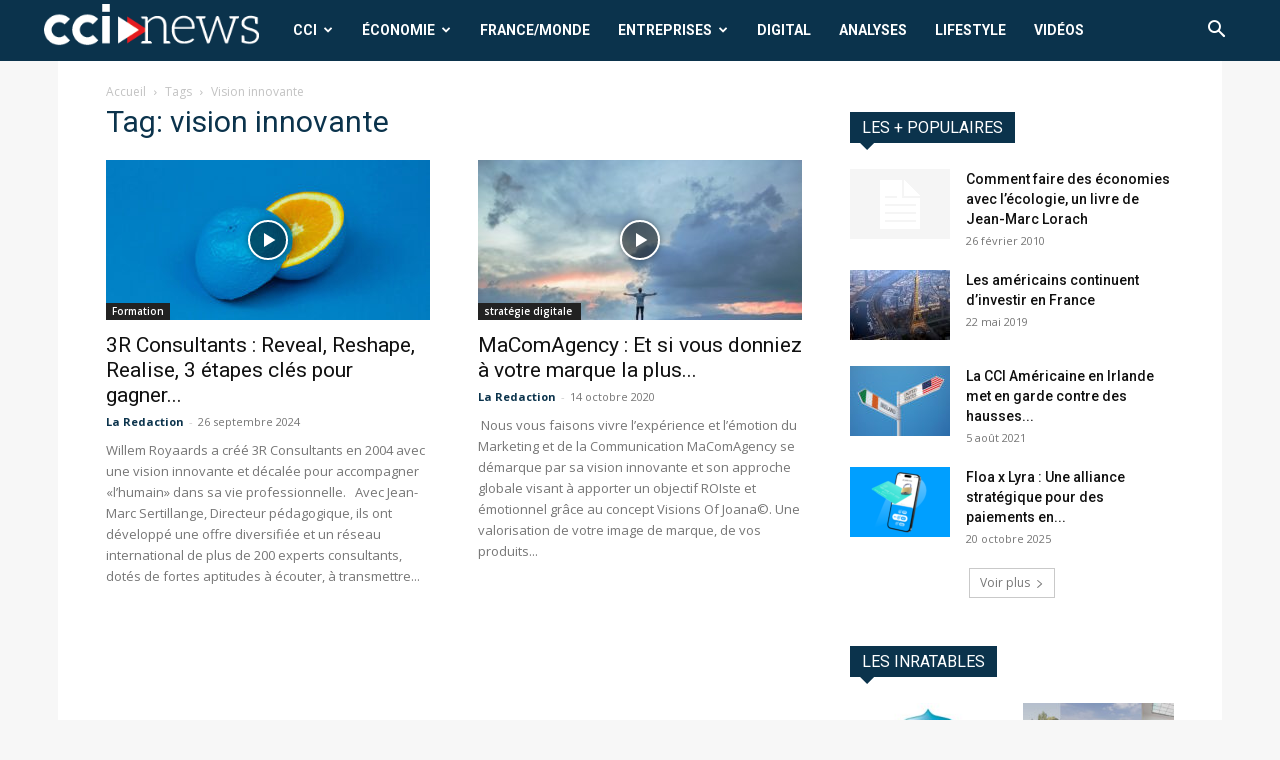

--- FILE ---
content_type: text/html; charset=UTF-8
request_url: https://cci-news.com/tag/vision-innovante/
body_size: 20560
content:
<!doctype html >
<!--[if IE 8]>    <html class="ie8" lang="en"> <![endif]-->
<!--[if IE 9]>    <html class="ie9" lang="en"> <![endif]-->
<!--[if gt IE 8]><!--> <html lang="fr-FR"> <!--<![endif]-->
<head>
    
    <meta charset="UTF-8" />
    <meta name="viewport" content="width=device-width, initial-scale=1.0">
    <link rel="pingback" href="https://cci-news.com/xmlrpc.php" />
    <meta name='robots' content='index, follow, max-image-preview:large, max-snippet:-1, max-video-preview:-1' />
<link rel="icon" type="image/png" href="https://cci-news.com/wp-content/uploads/2024/01/favicon-16x16-1.png"><link rel="apple-touch-icon" sizes="76x76" href="https://cci-news.com/wp-content/uploads/2024/01/mstile-150x150-1.png"/><link rel="apple-touch-icon" sizes="120x120" href="https://cci-news.com/wp-content/uploads/2024/01/favicon-32x32-1.png"/><link rel="apple-touch-icon" sizes="152x152" href="https://cci-news.com/wp-content/uploads/2024/01/apple-touch-icon.png"/><link rel="apple-touch-icon" sizes="114x114" href="https://cci-news.com/wp-content/uploads/2024/01/apple-touch-icon.png"/><link rel="apple-touch-icon" sizes="144x144" href="https://cci-news.com/wp-content/uploads/2024/01/android-chrome-384x384-1.png"/>
	<!-- This site is optimized with the Yoast SEO plugin v21.8 - https://yoast.com/wordpress/plugins/seo/ -->
	<title>vision innovante Archives - CCI News</title>
	<link rel="canonical" href="https://cci-news.com/tag/vision-innovante/" />
	<meta property="og:locale" content="fr_FR" />
	<meta property="og:type" content="article" />
	<meta property="og:title" content="vision innovante Archives - CCI News" />
	<meta property="og:url" content="https://cci-news.com/tag/vision-innovante/" />
	<meta property="og:site_name" content="CCI News" />
	<meta name="twitter:card" content="summary_large_image" />
	<meta name="twitter:site" content="@actu_cci" />
	<script type="application/ld+json" class="yoast-schema-graph">{"@context":"https://schema.org","@graph":[{"@type":"CollectionPage","@id":"https://cci-news.com/tag/vision-innovante/","url":"https://cci-news.com/tag/vision-innovante/","name":"vision innovante Archives - CCI News","isPartOf":{"@id":"https://cci-news.com/#website"},"primaryImageOfPage":{"@id":"https://cci-news.com/tag/vision-innovante/#primaryimage"},"image":{"@id":"https://cci-news.com/tag/vision-innovante/#primaryimage"},"thumbnailUrl":"https://cci-news.com/wp-content/uploads/2024/09/3RConsultants-Visuel1.jpeg","breadcrumb":{"@id":"https://cci-news.com/tag/vision-innovante/#breadcrumb"},"inLanguage":"fr-FR"},{"@type":"ImageObject","inLanguage":"fr-FR","@id":"https://cci-news.com/tag/vision-innovante/#primaryimage","url":"https://cci-news.com/wp-content/uploads/2024/09/3RConsultants-Visuel1.jpeg","contentUrl":"https://cci-news.com/wp-content/uploads/2024/09/3RConsultants-Visuel1.jpeg","width":1439,"height":999},{"@type":"BreadcrumbList","@id":"https://cci-news.com/tag/vision-innovante/#breadcrumb","itemListElement":[{"@type":"ListItem","position":1,"name":"Accueil","item":"https://cci-news.com/"},{"@type":"ListItem","position":2,"name":"vision innovante"}]},{"@type":"WebSite","@id":"https://cci-news.com/#website","url":"https://cci-news.com/","name":"CCI News","description":"Actualité des chambres de commerce international","publisher":{"@id":"https://cci-news.com/#organization"},"potentialAction":[{"@type":"SearchAction","target":{"@type":"EntryPoint","urlTemplate":"https://cci-news.com/?s={search_term_string}"},"query-input":"required name=search_term_string"}],"inLanguage":"fr-FR"},{"@type":"Organization","@id":"https://cci-news.com/#organization","name":"CCI News","url":"https://cci-news.com/","logo":{"@type":"ImageObject","inLanguage":"fr-FR","@id":"https://cci-news.com/#/schema/logo/image/","url":"https://cci-news.com/wp-content/uploads/2019/09/Fichier-1logo.jpg","contentUrl":"https://cci-news.com/wp-content/uploads/2019/09/Fichier-1logo.jpg","width":390,"height":78,"caption":"CCI News"},"image":{"@id":"https://cci-news.com/#/schema/logo/image/"},"sameAs":["https://www.facebook.com/redaction.CCI News","https://twitter.com/actu_cci"]}]}</script>
	<!-- / Yoast SEO plugin. -->


<link rel='dns-prefetch' href='//www.googletagmanager.com' />
<link rel='dns-prefetch' href='//fonts.googleapis.com' />
<link rel="alternate" type="application/rss+xml" title="CCI News &raquo; Flux" href="https://cci-news.com/feed/" />
<link rel="alternate" type="application/rss+xml" title="CCI News &raquo; Flux des commentaires" href="https://cci-news.com/comments/feed/" />
<link rel="alternate" type="application/rss+xml" title="CCI News &raquo; Flux de l’étiquette vision innovante" href="https://cci-news.com/tag/vision-innovante/feed/" />
<script type="text/javascript">
/* <![CDATA[ */
window._wpemojiSettings = {"baseUrl":"https:\/\/s.w.org\/images\/core\/emoji\/14.0.0\/72x72\/","ext":".png","svgUrl":"https:\/\/s.w.org\/images\/core\/emoji\/14.0.0\/svg\/","svgExt":".svg","source":{"concatemoji":"https:\/\/cci-news.com\/wp-includes\/js\/wp-emoji-release.min.js?ver=6.4.7"}};
/*! This file is auto-generated */
!function(i,n){var o,s,e;function c(e){try{var t={supportTests:e,timestamp:(new Date).valueOf()};sessionStorage.setItem(o,JSON.stringify(t))}catch(e){}}function p(e,t,n){e.clearRect(0,0,e.canvas.width,e.canvas.height),e.fillText(t,0,0);var t=new Uint32Array(e.getImageData(0,0,e.canvas.width,e.canvas.height).data),r=(e.clearRect(0,0,e.canvas.width,e.canvas.height),e.fillText(n,0,0),new Uint32Array(e.getImageData(0,0,e.canvas.width,e.canvas.height).data));return t.every(function(e,t){return e===r[t]})}function u(e,t,n){switch(t){case"flag":return n(e,"\ud83c\udff3\ufe0f\u200d\u26a7\ufe0f","\ud83c\udff3\ufe0f\u200b\u26a7\ufe0f")?!1:!n(e,"\ud83c\uddfa\ud83c\uddf3","\ud83c\uddfa\u200b\ud83c\uddf3")&&!n(e,"\ud83c\udff4\udb40\udc67\udb40\udc62\udb40\udc65\udb40\udc6e\udb40\udc67\udb40\udc7f","\ud83c\udff4\u200b\udb40\udc67\u200b\udb40\udc62\u200b\udb40\udc65\u200b\udb40\udc6e\u200b\udb40\udc67\u200b\udb40\udc7f");case"emoji":return!n(e,"\ud83e\udef1\ud83c\udffb\u200d\ud83e\udef2\ud83c\udfff","\ud83e\udef1\ud83c\udffb\u200b\ud83e\udef2\ud83c\udfff")}return!1}function f(e,t,n){var r="undefined"!=typeof WorkerGlobalScope&&self instanceof WorkerGlobalScope?new OffscreenCanvas(300,150):i.createElement("canvas"),a=r.getContext("2d",{willReadFrequently:!0}),o=(a.textBaseline="top",a.font="600 32px Arial",{});return e.forEach(function(e){o[e]=t(a,e,n)}),o}function t(e){var t=i.createElement("script");t.src=e,t.defer=!0,i.head.appendChild(t)}"undefined"!=typeof Promise&&(o="wpEmojiSettingsSupports",s=["flag","emoji"],n.supports={everything:!0,everythingExceptFlag:!0},e=new Promise(function(e){i.addEventListener("DOMContentLoaded",e,{once:!0})}),new Promise(function(t){var n=function(){try{var e=JSON.parse(sessionStorage.getItem(o));if("object"==typeof e&&"number"==typeof e.timestamp&&(new Date).valueOf()<e.timestamp+604800&&"object"==typeof e.supportTests)return e.supportTests}catch(e){}return null}();if(!n){if("undefined"!=typeof Worker&&"undefined"!=typeof OffscreenCanvas&&"undefined"!=typeof URL&&URL.createObjectURL&&"undefined"!=typeof Blob)try{var e="postMessage("+f.toString()+"("+[JSON.stringify(s),u.toString(),p.toString()].join(",")+"));",r=new Blob([e],{type:"text/javascript"}),a=new Worker(URL.createObjectURL(r),{name:"wpTestEmojiSupports"});return void(a.onmessage=function(e){c(n=e.data),a.terminate(),t(n)})}catch(e){}c(n=f(s,u,p))}t(n)}).then(function(e){for(var t in e)n.supports[t]=e[t],n.supports.everything=n.supports.everything&&n.supports[t],"flag"!==t&&(n.supports.everythingExceptFlag=n.supports.everythingExceptFlag&&n.supports[t]);n.supports.everythingExceptFlag=n.supports.everythingExceptFlag&&!n.supports.flag,n.DOMReady=!1,n.readyCallback=function(){n.DOMReady=!0}}).then(function(){return e}).then(function(){var e;n.supports.everything||(n.readyCallback(),(e=n.source||{}).concatemoji?t(e.concatemoji):e.wpemoji&&e.twemoji&&(t(e.twemoji),t(e.wpemoji)))}))}((window,document),window._wpemojiSettings);
/* ]]> */
</script>
<style id='wp-emoji-styles-inline-css' type='text/css'>

	img.wp-smiley, img.emoji {
		display: inline !important;
		border: none !important;
		box-shadow: none !important;
		height: 1em !important;
		width: 1em !important;
		margin: 0 0.07em !important;
		vertical-align: -0.1em !important;
		background: none !important;
		padding: 0 !important;
	}
</style>
<style id='classic-theme-styles-inline-css' type='text/css'>
/*! This file is auto-generated */
.wp-block-button__link{color:#fff;background-color:#32373c;border-radius:9999px;box-shadow:none;text-decoration:none;padding:calc(.667em + 2px) calc(1.333em + 2px);font-size:1.125em}.wp-block-file__button{background:#32373c;color:#fff;text-decoration:none}
</style>
<style id='global-styles-inline-css' type='text/css'>
body{--wp--preset--color--black: #000000;--wp--preset--color--cyan-bluish-gray: #abb8c3;--wp--preset--color--white: #ffffff;--wp--preset--color--pale-pink: #f78da7;--wp--preset--color--vivid-red: #cf2e2e;--wp--preset--color--luminous-vivid-orange: #ff6900;--wp--preset--color--luminous-vivid-amber: #fcb900;--wp--preset--color--light-green-cyan: #7bdcb5;--wp--preset--color--vivid-green-cyan: #00d084;--wp--preset--color--pale-cyan-blue: #8ed1fc;--wp--preset--color--vivid-cyan-blue: #0693e3;--wp--preset--color--vivid-purple: #9b51e0;--wp--preset--gradient--vivid-cyan-blue-to-vivid-purple: linear-gradient(135deg,rgba(6,147,227,1) 0%,rgb(155,81,224) 100%);--wp--preset--gradient--light-green-cyan-to-vivid-green-cyan: linear-gradient(135deg,rgb(122,220,180) 0%,rgb(0,208,130) 100%);--wp--preset--gradient--luminous-vivid-amber-to-luminous-vivid-orange: linear-gradient(135deg,rgba(252,185,0,1) 0%,rgba(255,105,0,1) 100%);--wp--preset--gradient--luminous-vivid-orange-to-vivid-red: linear-gradient(135deg,rgba(255,105,0,1) 0%,rgb(207,46,46) 100%);--wp--preset--gradient--very-light-gray-to-cyan-bluish-gray: linear-gradient(135deg,rgb(238,238,238) 0%,rgb(169,184,195) 100%);--wp--preset--gradient--cool-to-warm-spectrum: linear-gradient(135deg,rgb(74,234,220) 0%,rgb(151,120,209) 20%,rgb(207,42,186) 40%,rgb(238,44,130) 60%,rgb(251,105,98) 80%,rgb(254,248,76) 100%);--wp--preset--gradient--blush-light-purple: linear-gradient(135deg,rgb(255,206,236) 0%,rgb(152,150,240) 100%);--wp--preset--gradient--blush-bordeaux: linear-gradient(135deg,rgb(254,205,165) 0%,rgb(254,45,45) 50%,rgb(107,0,62) 100%);--wp--preset--gradient--luminous-dusk: linear-gradient(135deg,rgb(255,203,112) 0%,rgb(199,81,192) 50%,rgb(65,88,208) 100%);--wp--preset--gradient--pale-ocean: linear-gradient(135deg,rgb(255,245,203) 0%,rgb(182,227,212) 50%,rgb(51,167,181) 100%);--wp--preset--gradient--electric-grass: linear-gradient(135deg,rgb(202,248,128) 0%,rgb(113,206,126) 100%);--wp--preset--gradient--midnight: linear-gradient(135deg,rgb(2,3,129) 0%,rgb(40,116,252) 100%);--wp--preset--font-size--small: 11px;--wp--preset--font-size--medium: 20px;--wp--preset--font-size--large: 32px;--wp--preset--font-size--x-large: 42px;--wp--preset--font-size--regular: 15px;--wp--preset--font-size--larger: 50px;--wp--preset--spacing--20: 0.44rem;--wp--preset--spacing--30: 0.67rem;--wp--preset--spacing--40: 1rem;--wp--preset--spacing--50: 1.5rem;--wp--preset--spacing--60: 2.25rem;--wp--preset--spacing--70: 3.38rem;--wp--preset--spacing--80: 5.06rem;--wp--preset--shadow--natural: 6px 6px 9px rgba(0, 0, 0, 0.2);--wp--preset--shadow--deep: 12px 12px 50px rgba(0, 0, 0, 0.4);--wp--preset--shadow--sharp: 6px 6px 0px rgba(0, 0, 0, 0.2);--wp--preset--shadow--outlined: 6px 6px 0px -3px rgba(255, 255, 255, 1), 6px 6px rgba(0, 0, 0, 1);--wp--preset--shadow--crisp: 6px 6px 0px rgba(0, 0, 0, 1);}:where(.is-layout-flex){gap: 0.5em;}:where(.is-layout-grid){gap: 0.5em;}body .is-layout-flow > .alignleft{float: left;margin-inline-start: 0;margin-inline-end: 2em;}body .is-layout-flow > .alignright{float: right;margin-inline-start: 2em;margin-inline-end: 0;}body .is-layout-flow > .aligncenter{margin-left: auto !important;margin-right: auto !important;}body .is-layout-constrained > .alignleft{float: left;margin-inline-start: 0;margin-inline-end: 2em;}body .is-layout-constrained > .alignright{float: right;margin-inline-start: 2em;margin-inline-end: 0;}body .is-layout-constrained > .aligncenter{margin-left: auto !important;margin-right: auto !important;}body .is-layout-constrained > :where(:not(.alignleft):not(.alignright):not(.alignfull)){max-width: var(--wp--style--global--content-size);margin-left: auto !important;margin-right: auto !important;}body .is-layout-constrained > .alignwide{max-width: var(--wp--style--global--wide-size);}body .is-layout-flex{display: flex;}body .is-layout-flex{flex-wrap: wrap;align-items: center;}body .is-layout-flex > *{margin: 0;}body .is-layout-grid{display: grid;}body .is-layout-grid > *{margin: 0;}:where(.wp-block-columns.is-layout-flex){gap: 2em;}:where(.wp-block-columns.is-layout-grid){gap: 2em;}:where(.wp-block-post-template.is-layout-flex){gap: 1.25em;}:where(.wp-block-post-template.is-layout-grid){gap: 1.25em;}.has-black-color{color: var(--wp--preset--color--black) !important;}.has-cyan-bluish-gray-color{color: var(--wp--preset--color--cyan-bluish-gray) !important;}.has-white-color{color: var(--wp--preset--color--white) !important;}.has-pale-pink-color{color: var(--wp--preset--color--pale-pink) !important;}.has-vivid-red-color{color: var(--wp--preset--color--vivid-red) !important;}.has-luminous-vivid-orange-color{color: var(--wp--preset--color--luminous-vivid-orange) !important;}.has-luminous-vivid-amber-color{color: var(--wp--preset--color--luminous-vivid-amber) !important;}.has-light-green-cyan-color{color: var(--wp--preset--color--light-green-cyan) !important;}.has-vivid-green-cyan-color{color: var(--wp--preset--color--vivid-green-cyan) !important;}.has-pale-cyan-blue-color{color: var(--wp--preset--color--pale-cyan-blue) !important;}.has-vivid-cyan-blue-color{color: var(--wp--preset--color--vivid-cyan-blue) !important;}.has-vivid-purple-color{color: var(--wp--preset--color--vivid-purple) !important;}.has-black-background-color{background-color: var(--wp--preset--color--black) !important;}.has-cyan-bluish-gray-background-color{background-color: var(--wp--preset--color--cyan-bluish-gray) !important;}.has-white-background-color{background-color: var(--wp--preset--color--white) !important;}.has-pale-pink-background-color{background-color: var(--wp--preset--color--pale-pink) !important;}.has-vivid-red-background-color{background-color: var(--wp--preset--color--vivid-red) !important;}.has-luminous-vivid-orange-background-color{background-color: var(--wp--preset--color--luminous-vivid-orange) !important;}.has-luminous-vivid-amber-background-color{background-color: var(--wp--preset--color--luminous-vivid-amber) !important;}.has-light-green-cyan-background-color{background-color: var(--wp--preset--color--light-green-cyan) !important;}.has-vivid-green-cyan-background-color{background-color: var(--wp--preset--color--vivid-green-cyan) !important;}.has-pale-cyan-blue-background-color{background-color: var(--wp--preset--color--pale-cyan-blue) !important;}.has-vivid-cyan-blue-background-color{background-color: var(--wp--preset--color--vivid-cyan-blue) !important;}.has-vivid-purple-background-color{background-color: var(--wp--preset--color--vivid-purple) !important;}.has-black-border-color{border-color: var(--wp--preset--color--black) !important;}.has-cyan-bluish-gray-border-color{border-color: var(--wp--preset--color--cyan-bluish-gray) !important;}.has-white-border-color{border-color: var(--wp--preset--color--white) !important;}.has-pale-pink-border-color{border-color: var(--wp--preset--color--pale-pink) !important;}.has-vivid-red-border-color{border-color: var(--wp--preset--color--vivid-red) !important;}.has-luminous-vivid-orange-border-color{border-color: var(--wp--preset--color--luminous-vivid-orange) !important;}.has-luminous-vivid-amber-border-color{border-color: var(--wp--preset--color--luminous-vivid-amber) !important;}.has-light-green-cyan-border-color{border-color: var(--wp--preset--color--light-green-cyan) !important;}.has-vivid-green-cyan-border-color{border-color: var(--wp--preset--color--vivid-green-cyan) !important;}.has-pale-cyan-blue-border-color{border-color: var(--wp--preset--color--pale-cyan-blue) !important;}.has-vivid-cyan-blue-border-color{border-color: var(--wp--preset--color--vivid-cyan-blue) !important;}.has-vivid-purple-border-color{border-color: var(--wp--preset--color--vivid-purple) !important;}.has-vivid-cyan-blue-to-vivid-purple-gradient-background{background: var(--wp--preset--gradient--vivid-cyan-blue-to-vivid-purple) !important;}.has-light-green-cyan-to-vivid-green-cyan-gradient-background{background: var(--wp--preset--gradient--light-green-cyan-to-vivid-green-cyan) !important;}.has-luminous-vivid-amber-to-luminous-vivid-orange-gradient-background{background: var(--wp--preset--gradient--luminous-vivid-amber-to-luminous-vivid-orange) !important;}.has-luminous-vivid-orange-to-vivid-red-gradient-background{background: var(--wp--preset--gradient--luminous-vivid-orange-to-vivid-red) !important;}.has-very-light-gray-to-cyan-bluish-gray-gradient-background{background: var(--wp--preset--gradient--very-light-gray-to-cyan-bluish-gray) !important;}.has-cool-to-warm-spectrum-gradient-background{background: var(--wp--preset--gradient--cool-to-warm-spectrum) !important;}.has-blush-light-purple-gradient-background{background: var(--wp--preset--gradient--blush-light-purple) !important;}.has-blush-bordeaux-gradient-background{background: var(--wp--preset--gradient--blush-bordeaux) !important;}.has-luminous-dusk-gradient-background{background: var(--wp--preset--gradient--luminous-dusk) !important;}.has-pale-ocean-gradient-background{background: var(--wp--preset--gradient--pale-ocean) !important;}.has-electric-grass-gradient-background{background: var(--wp--preset--gradient--electric-grass) !important;}.has-midnight-gradient-background{background: var(--wp--preset--gradient--midnight) !important;}.has-small-font-size{font-size: var(--wp--preset--font-size--small) !important;}.has-medium-font-size{font-size: var(--wp--preset--font-size--medium) !important;}.has-large-font-size{font-size: var(--wp--preset--font-size--large) !important;}.has-x-large-font-size{font-size: var(--wp--preset--font-size--x-large) !important;}
.wp-block-navigation a:where(:not(.wp-element-button)){color: inherit;}
:where(.wp-block-post-template.is-layout-flex){gap: 1.25em;}:where(.wp-block-post-template.is-layout-grid){gap: 1.25em;}
:where(.wp-block-columns.is-layout-flex){gap: 2em;}:where(.wp-block-columns.is-layout-grid){gap: 2em;}
.wp-block-pullquote{font-size: 1.5em;line-height: 1.6;}
</style>
<link rel='stylesheet' id='td-plugin-newsletter-css' href='https://cci-news.com/wp-content/plugins/td-newsletter/style.css?ver=12.6.3' type='text/css' media='all' />
<link rel='stylesheet' id='td-plugin-multi-purpose-css' href='https://cci-news.com/wp-content/plugins/td-composer/td-multi-purpose/style.css?ver=6e115e4f3fd55dfd38f44cc142869bd1' type='text/css' media='all' />
<link crossorigin="anonymous" rel='stylesheet' id='google-fonts-style-css' href='https://fonts.googleapis.com/css?family=Roboto%3A400%2C500%2C700%7COpen+Sans%3A400%2C600%2C700&#038;display=swap&#038;ver=12.6.3' type='text/css' media='all' />
<link rel='stylesheet' id='td-theme-css' href='https://cci-news.com/wp-content/themes/Newspaper/style.css?ver=12.6.3' type='text/css' media='all' />
<style id='td-theme-inline-css' type='text/css'>@media (max-width:767px){.td-header-desktop-wrap{display:none}}@media (min-width:767px){.td-header-mobile-wrap{display:none}}</style>
<link rel='stylesheet' id='td-legacy-framework-front-style-css' href='https://cci-news.com/wp-content/plugins/td-composer/legacy/Newspaper/assets/css/td_legacy_main.css?ver=6e115e4f3fd55dfd38f44cc142869bd1' type='text/css' media='all' />
<link rel='stylesheet' id='td-standard-pack-framework-front-style-css' href='https://cci-news.com/wp-content/plugins/td-standard-pack/Newspaper/assets/css/td_standard_pack_main.css?ver=ced655a2648d3677707c9e7999346fb6' type='text/css' media='all' />
<link rel='stylesheet' id='tdb_style_cloud_templates_front-css' href='https://cci-news.com/wp-content/plugins/td-cloud-library/assets/css/tdb_main.css?ver=6cc04771d778c6f460cf525df52258a3' type='text/css' media='all' />
<script type="text/javascript" src="https://cci-news.com/wp-includes/js/jquery/jquery.min.js?ver=3.7.1" id="jquery-core-js"></script>
<script type="text/javascript" src="https://cci-news.com/wp-includes/js/jquery/jquery-migrate.min.js?ver=3.4.1" id="jquery-migrate-js"></script>

<!-- Extrait Google Analytics ajouté par Site Kit -->
<script type="text/javascript" src="https://www.googletagmanager.com/gtag/js?id=UA-180830501-1" id="google_gtagjs-js" async></script>
<script type="text/javascript" id="google_gtagjs-js-after">
/* <![CDATA[ */
window.dataLayer = window.dataLayer || [];function gtag(){dataLayer.push(arguments);}
gtag('set', 'linker', {"domains":["cci-news.com"]} );
gtag("js", new Date());
gtag("set", "developer_id.dZTNiMT", true);
gtag("config", "UA-180830501-1", {"anonymize_ip":true});
/* ]]> */
</script>

<!-- Arrêter l&#039;extrait Google Analytics ajouté par Site Kit -->
<link rel="https://api.w.org/" href="https://cci-news.com/wp-json/" /><link rel="alternate" type="application/json" href="https://cci-news.com/wp-json/wp/v2/tags/12076" /><link rel="EditURI" type="application/rsd+xml" title="RSD" href="https://cci-news.com/xmlrpc.php?rsd" />
<meta name="generator" content="WordPress 6.4.7" />
<meta name="generator" content="Site Kit by Google 1.116.0" />    <script>
        window.tdb_global_vars = {"wpRestUrl":"https:\/\/cci-news.com\/wp-json\/","permalinkStructure":"\/%postname%\/"};
        window.tdb_p_autoload_vars = {"isAjax":false,"isAdminBarShowing":false,"autoloadScrollPercent":50};
    </script>
    
    <style id="tdb-global-colors">:root{--accent-color:#fff}</style>
	
<!-- Aucune version AMP HTML n&#039;est disponible pour cette URL. -->
<!-- JS generated by theme -->

<script>
    
    

	    var tdBlocksArray = []; //here we store all the items for the current page

	    // td_block class - each ajax block uses a object of this class for requests
	    function tdBlock() {
		    this.id = '';
		    this.block_type = 1; //block type id (1-234 etc)
		    this.atts = '';
		    this.td_column_number = '';
		    this.td_current_page = 1; //
		    this.post_count = 0; //from wp
		    this.found_posts = 0; //from wp
		    this.max_num_pages = 0; //from wp
		    this.td_filter_value = ''; //current live filter value
		    this.is_ajax_running = false;
		    this.td_user_action = ''; // load more or infinite loader (used by the animation)
		    this.header_color = '';
		    this.ajax_pagination_infinite_stop = ''; //show load more at page x
	    }

        // td_js_generator - mini detector
        ( function () {
            var htmlTag = document.getElementsByTagName("html")[0];

	        if ( navigator.userAgent.indexOf("MSIE 10.0") > -1 ) {
                htmlTag.className += ' ie10';
            }

            if ( !!navigator.userAgent.match(/Trident.*rv\:11\./) ) {
                htmlTag.className += ' ie11';
            }

	        if ( navigator.userAgent.indexOf("Edge") > -1 ) {
                htmlTag.className += ' ieEdge';
            }

            if ( /(iPad|iPhone|iPod)/g.test(navigator.userAgent) ) {
                htmlTag.className += ' td-md-is-ios';
            }

            var user_agent = navigator.userAgent.toLowerCase();
            if ( user_agent.indexOf("android") > -1 ) {
                htmlTag.className += ' td-md-is-android';
            }

            if ( -1 !== navigator.userAgent.indexOf('Mac OS X')  ) {
                htmlTag.className += ' td-md-is-os-x';
            }

            if ( /chrom(e|ium)/.test(navigator.userAgent.toLowerCase()) ) {
               htmlTag.className += ' td-md-is-chrome';
            }

            if ( -1 !== navigator.userAgent.indexOf('Firefox') ) {
                htmlTag.className += ' td-md-is-firefox';
            }

            if ( -1 !== navigator.userAgent.indexOf('Safari') && -1 === navigator.userAgent.indexOf('Chrome') ) {
                htmlTag.className += ' td-md-is-safari';
            }

            if( -1 !== navigator.userAgent.indexOf('IEMobile') ){
                htmlTag.className += ' td-md-is-iemobile';
            }

        })();

        var tdLocalCache = {};

        ( function () {
            "use strict";

            tdLocalCache = {
                data: {},
                remove: function (resource_id) {
                    delete tdLocalCache.data[resource_id];
                },
                exist: function (resource_id) {
                    return tdLocalCache.data.hasOwnProperty(resource_id) && tdLocalCache.data[resource_id] !== null;
                },
                get: function (resource_id) {
                    return tdLocalCache.data[resource_id];
                },
                set: function (resource_id, cachedData) {
                    tdLocalCache.remove(resource_id);
                    tdLocalCache.data[resource_id] = cachedData;
                }
            };
        })();

    
    
var td_viewport_interval_list=[{"limitBottom":767,"sidebarWidth":228},{"limitBottom":1018,"sidebarWidth":300},{"limitBottom":1140,"sidebarWidth":324}];
var tds_general_modal_image="yes";
var tds_video_scroll="enabled";
var tds_video_playing_one="enabled";
var tdc_is_installed="yes";
var td_ajax_url="https:\/\/cci-news.com\/wp-admin\/admin-ajax.php?td_theme_name=Newspaper&v=12.6.3";
var td_get_template_directory_uri="https:\/\/cci-news.com\/wp-content\/plugins\/td-composer\/legacy\/common";
var tds_snap_menu="snap";
var tds_logo_on_sticky="show_header_logo";
var tds_header_style="5";
var td_please_wait="S'il vous pla\u00eet patienter ...";
var td_email_user_pass_incorrect="Utilisateur ou mot de passe incorrect!";
var td_email_user_incorrect="E-mail ou nom d'utilisateur incorrect !";
var td_email_incorrect="Email incorrect !";
var td_user_incorrect="Username incorrect!";
var td_email_user_empty="Email or username empty!";
var td_pass_empty="Pass empty!";
var td_pass_pattern_incorrect="Invalid Pass Pattern!";
var td_retype_pass_incorrect="Retyped Pass incorrect!";
var tds_more_articles_on_post_enable="show";
var tds_more_articles_on_post_time_to_wait="";
var tds_more_articles_on_post_pages_distance_from_top=0;
var tds_captcha="";
var tds_theme_color_site_wide="#0099d7";
var tds_smart_sidebar="enabled";
var tdThemeName="Newspaper";
var tdThemeNameWl="Newspaper";
var td_magnific_popup_translation_tPrev="Pr\u00e9c\u00e9dente (fl\u00e8che gauche)";
var td_magnific_popup_translation_tNext="Suivante (fl\u00e8che droite)";
var td_magnific_popup_translation_tCounter="%curr% sur %total%";
var td_magnific_popup_translation_ajax_tError="Le contenu de %url% pas pu \u00eatre charg\u00e9.";
var td_magnific_popup_translation_image_tError="L'image #%curr% pas pu \u00eatre charg\u00e9e.";
var tdBlockNonce="1708f3afc4";
var tdMobileMenu="enabled";
var tdMobileSearch="enabled";
var tdDateNamesI18n={"month_names":["janvier","f\u00e9vrier","mars","avril","mai","juin","juillet","ao\u00fbt","septembre","octobre","novembre","d\u00e9cembre"],"month_names_short":["Jan","F\u00e9v","Mar","Avr","Mai","Juin","Juil","Ao\u00fbt","Sep","Oct","Nov","D\u00e9c"],"day_names":["dimanche","lundi","mardi","mercredi","jeudi","vendredi","samedi"],"day_names_short":["dim","lun","mar","mer","jeu","ven","sam"]};
var tdb_modal_confirm="Sauvegarder";
var tdb_modal_cancel="Annuler";
var tdb_modal_confirm_alt="Oui";
var tdb_modal_cancel_alt="Non";
var td_ad_background_click_link="";
var td_ad_background_click_target="";
</script>

<!-- Global site tag (gtag.js) - Google Analytics -->
<script async src="https://www.googletagmanager.com/gtag/js?id=UA-180830501-1"></script>
<script>
  window.dataLayer = window.dataLayer || [];
  function gtag(){dataLayer.push(arguments);}
  gtag('js', new Date());

  gtag('config', 'UA-180830501-1');
</script>

<!-- Global site tag (gtag.js) - Google Ads: 957238593 -->
<script async src="https://www.googletagmanager.com/gtag/js?id=AW-957238593"></script>
<script>
  window.dataLayer = window.dataLayer || [];
  function gtag(){dataLayer.push(arguments);}
  gtag('js', new Date());

  gtag('config', 'AW-957238593');
</script><!-- Event snippet for Website traffic conversion page -->
<script>
  gtag('event', 'conversion', {'send_to': 'AW-957238593/MQAECMXFo-MBEMGaucgD'});
</script>




<script type="application/ld+json">
    {
        "@context": "https://schema.org",
        "@type": "BreadcrumbList",
        "itemListElement": [
            {
                "@type": "ListItem",
                "position": 1,
                "item": {
                    "@type": "WebSite",
                    "@id": "https://cci-news.com/",
                    "name": "Accueil"
                }
            },
            {
                "@type": "ListItem",
                "position": 2,
                    "item": {
                    "@type": "WebPage",
                    "@id": "https://cci-news.com/tag/vision-innovante/",
                    "name": "Vision innovante"
                }
            }    
        ]
    }
</script>
		<style type="text/css" id="wp-custom-css">
			/*
Vous pouvez ajouter du CSS personnalisé ici.

Cliquez sur l’icône d’aide ci-dessus pour en savoir plus.
*/
.sf-menu li .fa {
margin-right: 0px;}

.td-header-style-5 .black-menu{
padding-right: 18px;

}

.redicon {color:#a63830;}

.bourse{
padding-top: 38px;


}

.boursebloc {
display: block;
background-color: #0b334c;
margin: -24px -24px 25px;
border: 1px solid #eaeaea;
height:67px;


}


.button-container {
	margin-top:20px;
    display: flex;
    gap: 10px;
}

.custom-button {
    text-decoration: none;
    color: #0099d7;
    padding: px 0px;
    font-size: 12px;
    border-radius: 5px;
    transition: all 0.3s ease;
    text-align: center;
}

.custom-button:hover {
    background-color: #0099d7;
	 padding: 0px 4px;
    color: white;
}		</style>
		
<!-- Button style compiled by theme -->

<style>.tdm-btn-style1{background-color:#0099d7}.tdm-btn-style2:before{border-color:#0099d7}.tdm-btn-style2{color:#0099d7}.tdm-btn-style3{-webkit-box-shadow:0 2px 16px #0099d7;-moz-box-shadow:0 2px 16px #0099d7;box-shadow:0 2px 16px #0099d7}.tdm-btn-style3:hover{-webkit-box-shadow:0 4px 26px #0099d7;-moz-box-shadow:0 4px 26px #0099d7;box-shadow:0 4px 26px #0099d7}</style>

	<style id="tdw-css-placeholder">var _jlykjx="auygmchyz";</style></head>

<body class="archive tag tag-vision-innovante tag-12076 td-standard-pack global-block-template-4 td-boxed-layout" itemscope="itemscope" itemtype="https://schema.org/WebPage">

            <div class="td-scroll-up  td-hide-scroll-up-on-mob" style="display:none;"><i class="td-icon-menu-up"></i></div>
    
    <div class="td-menu-background" style="visibility:hidden"></div>
<div id="td-mobile-nav" style="visibility:hidden">
    <div class="td-mobile-container">
        <!-- mobile menu top section -->
        <div class="td-menu-socials-wrap">
            <!-- socials -->
            <div class="td-menu-socials">
                            </div>
            <!-- close button -->
            <div class="td-mobile-close">
                <span><i class="td-icon-close-mobile"></i></span>
            </div>
        </div>

        <!-- login section -->
        
        <!-- menu section -->
        <div class="td-mobile-content">
            <div class="menu-haut-container"><ul id="menu-haut" class="td-mobile-main-menu"><li id="menu-item-169" class="menu-item menu-item-type-taxonomy menu-item-object-category menu-item-first menu-item-has-children menu-item-169"><a href="https://cci-news.com/category/cci/">CCI<i class="td-icon-menu-right td-element-after"></i></a>
<ul class="sub-menu">
	<li id="menu-item-0" class="menu-item-0"><a href="https://cci-news.com/category/cci/chambres-bilaterales/">Chambres Bilatérales</a></li>
	<li class="menu-item-0"><a href="https://cci-news.com/category/cci/services-aux-entreprises/">Services aux entreprises</a></li>
	<li class="menu-item-0"><a href="https://cci-news.com/category/cci/vie-des-reseaux/">Vie des réseaux</a></li>
</ul>
</li>
<li id="menu-item-171" class="menu-item menu-item-type-taxonomy menu-item-object-category menu-item-has-children menu-item-171"><a href="https://cci-news.com/category/economie/">ÉCONOMIE<i class="td-icon-menu-right td-element-after"></i></a>
<ul class="sub-menu">
	<li class="menu-item-0"><a href="https://cci-news.com/category/economie/banque/">Banque</a></li>
	<li class="menu-item-0"><a href="https://cci-news.com/category/economie/fiscalite/">Fiscalité</a></li>
	<li class="menu-item-0"><a href="https://cci-news.com/category/economie/gestion/">Gestion</a></li>
	<li class="menu-item-0"><a href="https://cci-news.com/category/economie/import-export/">Import/Export</a></li>
	<li class="menu-item-0"><a href="https://cci-news.com/category/economie/investissement/">Investissement</a></li>
	<li class="menu-item-0"><a href="https://cci-news.com/category/economie/marches/">Marchés</a></li>
	<li class="menu-item-0"><a href="https://cci-news.com/category/economie/patrimoine/">Patrimoine</a></li>
</ul>
</li>
<li id="menu-item-174" class="menu-item menu-item-type-taxonomy menu-item-object-category menu-item-174"><a href="https://cci-news.com/category/francemonde/">FRANCE/MONDE</a></li>
<li id="menu-item-172" class="menu-item menu-item-type-taxonomy menu-item-object-category menu-item-has-children menu-item-172"><a href="https://cci-news.com/category/entreprises/">ENTREPRISES<i class="td-icon-menu-right td-element-after"></i></a>
<ul class="sub-menu">
	<li class="menu-item-0"><a href="https://cci-news.com/category/entreprises/assurancesetprevention/">Assurances / Prévention</a></li>
	<li class="menu-item-0"><a href="https://cci-news.com/category/entreprises/creation-dentreprise/">Création d&rsquo;entreprise</a></li>
	<li class="menu-item-0"><a href="https://cci-news.com/category/entreprises/developpement-durable/">Développement durable</a></li>
	<li class="menu-item-0"><a href="https://cci-news.com/category/entreprises/emploitravail/">Emploi/Travail</a></li>
	<li class="menu-item-0"><a href="https://cci-news.com/category/entreprises/formation/">Formation</a></li>
	<li class="menu-item-0"><a href="https://cci-news.com/category/entreprises/immobilier/">Immobilier</a></li>
	<li class="menu-item-0"><a href="https://cci-news.com/category/entreprises/industrie/">Industrie</a></li>
	<li class="menu-item-0"><a href="https://cci-news.com/category/entreprises/juridique/">Juridique</a></li>
	<li class="menu-item-0"><a href="https://cci-news.com/category/entreprises/management/">Management</a></li>
	<li class="menu-item-0"><a href="https://cci-news.com/category/entreprises/prevention/">Prévention</a></li>
	<li class="menu-item-0"><a href="https://cci-news.com/category/entreprises/reseaux-denseignes/">Réseaux d&rsquo;enseignes</a></li>
</ul>
</li>
<li id="menu-item-170" class="menu-item menu-item-type-taxonomy menu-item-object-category menu-item-170"><a href="https://cci-news.com/category/digital/">DIGITAL</a></li>
<li id="menu-item-168" class="menu-item menu-item-type-taxonomy menu-item-object-category menu-item-168"><a href="https://cci-news.com/category/analyses/">ANALYSES</a></li>
<li id="menu-item-173" class="menu-item menu-item-type-taxonomy menu-item-object-category menu-item-173"><a href="https://cci-news.com/category/lifestyle/">LIFESTYLE</a></li>
<li id="menu-item-539009" class="menu-item menu-item-type-taxonomy menu-item-object-category menu-item-539009"><a href="https://cci-news.com/category/video/"><I class="fa fa-play-circle-o redicon" aria-hidden="true" style="color=red"></I> Vidéos</a></li>
</ul></div>        </div>
    </div>

    <!-- register/login section -->
    </div><div class="td-search-background" style="visibility:hidden"></div>
<div class="td-search-wrap-mob" style="visibility:hidden">
	<div class="td-drop-down-search">
		<form method="get" class="td-search-form" action="https://cci-news.com/">
			<!-- close button -->
			<div class="td-search-close">
				<span><i class="td-icon-close-mobile"></i></span>
			</div>
			<div role="search" class="td-search-input">
				<span>Recherche</span>
				<input id="td-header-search-mob" type="text" value="" name="s" autocomplete="off" />
			</div>
		</form>
		<div id="td-aj-search-mob" class="td-ajax-search-flex"></div>
	</div>
</div>

    <div id="td-outer-wrap" class="td-theme-wrap">
    
        
            <div class="tdc-header-wrap ">

            <!--
Header style 5
-->


<div class="td-header-wrap td-header-style-5 ">
    
    <div class="td-header-top-menu-full td-container-wrap td_stretch_container">
        <div class="td-container td-header-row td-header-top-menu">
            <!-- LOGIN MODAL -->

                <div id="login-form" class="white-popup-block mfp-hide mfp-with-anim td-login-modal-wrap">
                    <div class="td-login-wrap">
                        <a href="#" aria-label="Back" class="td-back-button"><i class="td-icon-modal-back"></i></a>
                        <div id="td-login-div" class="td-login-form-div td-display-block">
                            <div class="td-login-panel-title">Se connecter</div>
                            <div class="td-login-panel-descr">Bienvenue ! Connectez-vous à votre compte :</div>
                            <div class="td_display_err"></div>
                            <form id="loginForm" action="#" method="post">
                                <div class="td-login-inputs"><input class="td-login-input" autocomplete="username" type="text" name="login_email" id="login_email" value="" required><label for="login_email">votre nom d'utilisateur</label></div>
                                <div class="td-login-inputs"><input class="td-login-input" autocomplete="current-password" type="password" name="login_pass" id="login_pass" value="" required><label for="login_pass">votre mot de passe</label></div>
                                <input type="button"  name="login_button" id="login_button" class="wpb_button btn td-login-button" value="S'identifier">
                                
                            </form>

                            

                            <div class="td-login-info-text"><a href="#" id="forgot-pass-link">Mot de passe oublié? obtenir de l'aide</a></div>
                            
                            
                            
                            
                        </div>

                        

                         <div id="td-forgot-pass-div" class="td-login-form-div td-display-none">
                            <div class="td-login-panel-title">Récupération de mot de passe</div>
                            <div class="td-login-panel-descr">Récupérer votre mot de passe</div>
                            <div class="td_display_err"></div>
                            <form id="forgotpassForm" action="#" method="post">
                                <div class="td-login-inputs"><input class="td-login-input" type="text" name="forgot_email" id="forgot_email" value="" required><label for="forgot_email">votre email</label></div>
                                <input type="button" name="forgot_button" id="forgot_button" class="wpb_button btn td-login-button" value="Envoyer mon mot de passe">
                            </form>
                            <div class="td-login-info-text">Un mot de passe vous sera envoyé par email.</div>
                        </div>
                        
                        
                    </div>
                </div>
                        </div>
    </div>

    <div class="td-header-menu-wrap-full td-container-wrap td_stretch_container td_stretch_content_1200">
        
        <div class="td-header-menu-wrap ">
            <div class="td-container td-header-row td-header-main-menu black-menu">
                <div id="td-header-menu" role="navigation">
        <div id="td-top-mobile-toggle"><a href="#" role="button" aria-label="Menu"><i class="td-icon-font td-icon-mobile"></i></a></div>
        <div class="td-main-menu-logo td-logo-in-menu">
        		<a class="td-mobile-logo td-sticky-header" aria-label="Logo" href="https://cci-news.com/">
			<img class="td-retina-data" data-retina="https://cci-news.com/wp-content/uploads/2020/10/Fichier-2.png" src="https://cci-news.com/wp-content/uploads/2020/10/Fichier-2.png" alt="CCI NEWS" title="CCI NEWS"  width="272" height="67"/>
		</a>
			<a class="td-header-logo td-sticky-header" aria-label="Logo" href="https://cci-news.com/">
			<img class="td-retina-data" data-retina="https://cci-news.com/wp-content/uploads/2020/10/Fichier-3.png" src="https://cci-news.com/wp-content/uploads/2020/10/Fichier-2.png" alt="CCI NEWS" title="CCI NEWS"  width="272" height="67"/>
			<span class="td-visual-hidden">CCI News</span>
		</a>
	    </div>
    <div class="menu-haut-container"><ul id="menu-haut-1" class="sf-menu"><li class="menu-item menu-item-type-taxonomy menu-item-object-category menu-item-first td-menu-item td-mega-menu menu-item-169"><a href="https://cci-news.com/category/cci/">CCI</a>
<ul class="sub-menu">
	<li class="menu-item-0"><div class="td-container-border"><div class="td-mega-grid"><div class="td_block_wrap td_block_mega_menu tdi_1 td_with_ajax_pagination td-pb-border-top td_block_template_4"  data-td-block-uid="tdi_1" ><script>var block_tdi_1 = new tdBlock();
block_tdi_1.id = "tdi_1";
block_tdi_1.atts = '{"limit":4,"td_column_number":3,"ajax_pagination":"next_prev","category_id":"20","show_child_cat":30,"td_ajax_filter_type":"td_category_ids_filter","td_ajax_preloading":"","block_type":"td_block_mega_menu","block_template_id":"","header_color":"","ajax_pagination_infinite_stop":"","offset":"","td_filter_default_txt":"","td_ajax_filter_ids":"","el_class":"","color_preset":"","ajax_pagination_next_prev_swipe":"","border_top":"","css":"","tdc_css":"","class":"tdi_1","tdc_css_class":"tdi_1","tdc_css_class_style":"tdi_1_rand_style"}';
block_tdi_1.td_column_number = "3";
block_tdi_1.block_type = "td_block_mega_menu";
block_tdi_1.post_count = "4";
block_tdi_1.found_posts = "879";
block_tdi_1.header_color = "";
block_tdi_1.ajax_pagination_infinite_stop = "";
block_tdi_1.max_num_pages = "220";
tdBlocksArray.push(block_tdi_1);
</script><div class="td_mega_menu_sub_cats"><div class="block-mega-child-cats"><a class="cur-sub-cat mega-menu-sub-cat-tdi_1" id="tdi_2" data-td_block_id="tdi_1" data-td_filter_value="" href="https://cci-news.com/category/cci/">Tous</a><a class="mega-menu-sub-cat-tdi_1"  id="tdi_3" data-td_block_id="tdi_1" data-td_filter_value="17305" href="https://cci-news.com/category/cci/chambres-bilaterales/">Chambres Bilatérales</a><a class="mega-menu-sub-cat-tdi_1"  id="tdi_4" data-td_block_id="tdi_1" data-td_filter_value="27" href="https://cci-news.com/category/cci/services-aux-entreprises/">Services aux entreprises</a><a class="mega-menu-sub-cat-tdi_1"  id="tdi_5" data-td_block_id="tdi_1" data-td_filter_value="28" href="https://cci-news.com/category/cci/vie-des-reseaux/">Vie des réseaux</a></div></div><div id=tdi_1 class="td_block_inner"><div class="td-mega-row"><div class="td-mega-span">
        <div class="td_module_mega_menu td-animation-stack td_mod_mega_menu">
            <div class="td-module-image">
                <div class="td-module-thumb"><a href="https://cci-news.com/chambres-de-commerce-et-dindustrie-dans-un-contexte-damoindrissement-des-ressources-un-besoin-vital-de-transformation-et-dadaptation/"  rel="bookmark" class="td-image-wrap " title="Chambres de Commerce et d&rsquo;Industrie : Dans un contexte d&rsquo;amoindrissement des ressources, un besoin vital de transformation et d&rsquo;adaptation" ><img width="218" height="150" class="entry-thumb" src="https://cci-news.com/wp-content/uploads/2025/11/Baisse-budget-218x150.jpg"  srcset="https://cci-news.com/wp-content/uploads/2025/11/Baisse-budget-218x150.jpg 218w, https://cci-news.com/wp-content/uploads/2025/11/Baisse-budget-100x70.jpg 100w" sizes="(max-width: 218px) 100vw, 218px"  alt="" title="Chambres de Commerce et d&rsquo;Industrie : Dans un contexte d&rsquo;amoindrissement des ressources, un besoin vital de transformation et d&rsquo;adaptation" /></a></div>                <a href="https://cci-news.com/category/cci/" class="td-post-category">CCI</a>            </div>

            <div class="item-details">
                <h3 class="entry-title td-module-title"><a href="https://cci-news.com/chambres-de-commerce-et-dindustrie-dans-un-contexte-damoindrissement-des-ressources-un-besoin-vital-de-transformation-et-dadaptation/"  rel="bookmark" title="Chambres de Commerce et d&rsquo;Industrie : Dans un contexte d&rsquo;amoindrissement des ressources, un besoin vital de transformation et d&rsquo;adaptation">Chambres de Commerce et d&rsquo;Industrie : Dans un contexte d&rsquo;amoindrissement des&#8230;</a></h3>            </div>
        </div>
        </div><div class="td-mega-span">
        <div class="td_module_mega_menu td-animation-stack td_mod_mega_menu">
            <div class="td-module-image">
                <div class="td-module-thumb"><a href="https://cci-news.com/le-royaume-uni-renforce-son-engagement-economique-aupres-de-liccb-au-bangladesh/"  rel="bookmark" class="td-image-wrap " title="Le Royaume-Uni renforce son engagement économique auprès de l’ICCB au Bangladesh" ><img width="218" height="150" class="entry-thumb" src="https://cci-news.com/wp-content/uploads/2025/11/RoyaumeUni-Bangladesh-218x150.jpg"  srcset="https://cci-news.com/wp-content/uploads/2025/11/RoyaumeUni-Bangladesh-218x150.jpg 218w, https://cci-news.com/wp-content/uploads/2025/11/RoyaumeUni-Bangladesh-100x70.jpg 100w" sizes="(max-width: 218px) 100vw, 218px"  alt="" title="Le Royaume-Uni renforce son engagement économique auprès de l’ICCB au Bangladesh" /></a></div>                <a href="https://cci-news.com/category/cci/" class="td-post-category">CCI</a>            </div>

            <div class="item-details">
                <h3 class="entry-title td-module-title"><a href="https://cci-news.com/le-royaume-uni-renforce-son-engagement-economique-aupres-de-liccb-au-bangladesh/"  rel="bookmark" title="Le Royaume-Uni renforce son engagement économique auprès de l’ICCB au Bangladesh">Le Royaume-Uni renforce son engagement économique auprès de l’ICCB au Bangladesh</a></h3>            </div>
        </div>
        </div><div class="td-mega-span">
        <div class="td_module_mega_menu td-animation-stack td_mod_mega_menu">
            <div class="td-module-image">
                <div class="td-module-thumb"><a href="https://cci-news.com/chambres-de-commerce-et-dindustrie-un-pouvoir-economique-bien-reel/"  rel="bookmark" class="td-image-wrap " title="Chambres de Commerce et d&rsquo;Industrie : un pouvoir économique bien réel" ><img width="218" height="150" class="entry-thumb" src="https://cci-news.com/wp-content/uploads/2025/11/CCI-218x150.jpg"  srcset="https://cci-news.com/wp-content/uploads/2025/11/CCI-218x150.jpg 218w, https://cci-news.com/wp-content/uploads/2025/11/CCI-100x70.jpg 100w" sizes="(max-width: 218px) 100vw, 218px"  alt="" title="Chambres de Commerce et d&rsquo;Industrie : un pouvoir économique bien réel" /></a></div>                <a href="https://cci-news.com/category/cci/" class="td-post-category">CCI</a>            </div>

            <div class="item-details">
                <h3 class="entry-title td-module-title"><a href="https://cci-news.com/chambres-de-commerce-et-dindustrie-un-pouvoir-economique-bien-reel/"  rel="bookmark" title="Chambres de Commerce et d&rsquo;Industrie : un pouvoir économique bien réel">Chambres de Commerce et d&rsquo;Industrie : un pouvoir économique bien réel</a></h3>            </div>
        </div>
        </div><div class="td-mega-span">
        <div class="td_module_mega_menu td-animation-stack td_mod_mega_menu">
            <div class="td-module-image">
                <div class="td-module-thumb"><a href="https://cci-news.com/renforcement-des-liens-economiques-la-scci-discute-avec-la-chambre-arabo-portugaise-des-opportunites-dinvestissement/"  rel="bookmark" class="td-image-wrap " title="Renforcement des liens économiques : la SCCI discute avec la Chambre arabo-portugaise des opportunités d’investissement" ><img width="218" height="150" class="entry-thumb" src="https://cci-news.com/wp-content/uploads/2025/11/EAU-Portugal-218x150.jpg"  srcset="https://cci-news.com/wp-content/uploads/2025/11/EAU-Portugal-218x150.jpg 218w, https://cci-news.com/wp-content/uploads/2025/11/EAU-Portugal-100x70.jpg 100w" sizes="(max-width: 218px) 100vw, 218px"  alt="" title="Renforcement des liens économiques : la SCCI discute avec la Chambre arabo-portugaise des opportunités d’investissement" /></a></div>                <a href="https://cci-news.com/category/cci/" class="td-post-category">CCI</a>            </div>

            <div class="item-details">
                <h3 class="entry-title td-module-title"><a href="https://cci-news.com/renforcement-des-liens-economiques-la-scci-discute-avec-la-chambre-arabo-portugaise-des-opportunites-dinvestissement/"  rel="bookmark" title="Renforcement des liens économiques : la SCCI discute avec la Chambre arabo-portugaise des opportunités d’investissement">Renforcement des liens économiques : la SCCI discute avec la Chambre&#8230;</a></h3>            </div>
        </div>
        </div></div></div><div class="td-next-prev-wrap"><a href="#" class="td-ajax-prev-page ajax-page-disabled" aria-label="prev-page" id="prev-page-tdi_1" data-td_block_id="tdi_1"><i class="td-next-prev-icon td-icon-font td-icon-menu-left"></i></a><a href="#"  class="td-ajax-next-page" aria-label="next-page" id="next-page-tdi_1" data-td_block_id="tdi_1"><i class="td-next-prev-icon td-icon-font td-icon-menu-right"></i></a></div><div class="clearfix"></div></div> <!-- ./block1 --></div></div></li>
</ul>
</li>
<li class="menu-item menu-item-type-taxonomy menu-item-object-category td-menu-item td-mega-menu menu-item-171"><a href="https://cci-news.com/category/economie/">ÉCONOMIE</a>
<ul class="sub-menu">
	<li class="menu-item-0"><div class="td-container-border"><div class="td-mega-grid"><div class="td_block_wrap td_block_mega_menu tdi_6 td_with_ajax_pagination td-pb-border-top td_block_template_4"  data-td-block-uid="tdi_6" ><script>var block_tdi_6 = new tdBlock();
block_tdi_6.id = "tdi_6";
block_tdi_6.atts = '{"limit":4,"td_column_number":3,"ajax_pagination":"next_prev","category_id":"21","show_child_cat":30,"td_ajax_filter_type":"td_category_ids_filter","td_ajax_preloading":"","block_type":"td_block_mega_menu","block_template_id":"","header_color":"","ajax_pagination_infinite_stop":"","offset":"","td_filter_default_txt":"","td_ajax_filter_ids":"","el_class":"","color_preset":"","ajax_pagination_next_prev_swipe":"","border_top":"","css":"","tdc_css":"","class":"tdi_6","tdc_css_class":"tdi_6","tdc_css_class_style":"tdi_6_rand_style"}';
block_tdi_6.td_column_number = "3";
block_tdi_6.block_type = "td_block_mega_menu";
block_tdi_6.post_count = "4";
block_tdi_6.found_posts = "1933";
block_tdi_6.header_color = "";
block_tdi_6.ajax_pagination_infinite_stop = "";
block_tdi_6.max_num_pages = "484";
tdBlocksArray.push(block_tdi_6);
</script><div class="td_mega_menu_sub_cats"><div class="block-mega-child-cats"><a class="cur-sub-cat mega-menu-sub-cat-tdi_6" id="tdi_7" data-td_block_id="tdi_6" data-td_filter_value="" href="https://cci-news.com/category/economie/">Tous</a><a class="mega-menu-sub-cat-tdi_6"  id="tdi_8" data-td_block_id="tdi_6" data-td_filter_value="30" href="https://cci-news.com/category/economie/banque/">Banque</a><a class="mega-menu-sub-cat-tdi_6"  id="tdi_9" data-td_block_id="tdi_6" data-td_filter_value="32" href="https://cci-news.com/category/economie/fiscalite/">Fiscalité</a><a class="mega-menu-sub-cat-tdi_6"  id="tdi_10" data-td_block_id="tdi_6" data-td_filter_value="34" href="https://cci-news.com/category/economie/gestion/">Gestion</a><a class="mega-menu-sub-cat-tdi_6"  id="tdi_11" data-td_block_id="tdi_6" data-td_filter_value="13864" href="https://cci-news.com/category/economie/import-export/">Import/Export</a><a class="mega-menu-sub-cat-tdi_6"  id="tdi_12" data-td_block_id="tdi_6" data-td_filter_value="426" href="https://cci-news.com/category/economie/investissement/">Investissement</a><a class="mega-menu-sub-cat-tdi_6"  id="tdi_13" data-td_block_id="tdi_6" data-td_filter_value="31" href="https://cci-news.com/category/economie/marches/">Marchés</a><a class="mega-menu-sub-cat-tdi_6"  id="tdi_14" data-td_block_id="tdi_6" data-td_filter_value="33" href="https://cci-news.com/category/economie/patrimoine/">Patrimoine</a></div></div><div id=tdi_6 class="td_block_inner"><div class="td-mega-row"><div class="td-mega-span">
        <div class="td_module_mega_menu td-animation-stack td_mod_mega_menu">
            <div class="td-module-image">
                <div class="td-module-thumb"><a href="https://cci-news.com/chambres-de-commerce-et-dindustrie-dans-un-contexte-damoindrissement-des-ressources-un-besoin-vital-de-transformation-et-dadaptation/"  rel="bookmark" class="td-image-wrap " title="Chambres de Commerce et d&rsquo;Industrie : Dans un contexte d&rsquo;amoindrissement des ressources, un besoin vital de transformation et d&rsquo;adaptation" ><img width="218" height="150" class="entry-thumb" src="https://cci-news.com/wp-content/uploads/2025/11/Baisse-budget-218x150.jpg"  srcset="https://cci-news.com/wp-content/uploads/2025/11/Baisse-budget-218x150.jpg 218w, https://cci-news.com/wp-content/uploads/2025/11/Baisse-budget-100x70.jpg 100w" sizes="(max-width: 218px) 100vw, 218px"  alt="" title="Chambres de Commerce et d&rsquo;Industrie : Dans un contexte d&rsquo;amoindrissement des ressources, un besoin vital de transformation et d&rsquo;adaptation" /></a></div>                <a href="https://cci-news.com/category/cci/" class="td-post-category">CCI</a>            </div>

            <div class="item-details">
                <h3 class="entry-title td-module-title"><a href="https://cci-news.com/chambres-de-commerce-et-dindustrie-dans-un-contexte-damoindrissement-des-ressources-un-besoin-vital-de-transformation-et-dadaptation/"  rel="bookmark" title="Chambres de Commerce et d&rsquo;Industrie : Dans un contexte d&rsquo;amoindrissement des ressources, un besoin vital de transformation et d&rsquo;adaptation">Chambres de Commerce et d&rsquo;Industrie : Dans un contexte d&rsquo;amoindrissement des&#8230;</a></h3>            </div>
        </div>
        </div><div class="td-mega-span">
        <div class="td_module_mega_menu td-animation-stack td_mod_mega_menu">
            <div class="td-module-image">
                <div class="td-module-thumb"><a href="https://cci-news.com/inetum-aide-eight-advisory-a-revolutionner-la-gestion-de-ses-espaces-de-travail/"  rel="bookmark" class="td-image-wrap " title="Inetum aide Eight Advisory à révolutionner la gestion de ses espaces de travail" ><img width="218" height="150" class="entry-thumb" src="https://cci-news.com/wp-content/uploads/2025/11/Salle-reunion-218x150.jpg"  srcset="https://cci-news.com/wp-content/uploads/2025/11/Salle-reunion-218x150.jpg 218w, https://cci-news.com/wp-content/uploads/2025/11/Salle-reunion-100x70.jpg 100w" sizes="(max-width: 218px) 100vw, 218px"  alt="" title="Inetum aide Eight Advisory à révolutionner la gestion de ses espaces de travail" /></a></div>                <a href="https://cci-news.com/category/entreprises/" class="td-post-category">ENTREPRISES</a>            </div>

            <div class="item-details">
                <h3 class="entry-title td-module-title"><a href="https://cci-news.com/inetum-aide-eight-advisory-a-revolutionner-la-gestion-de-ses-espaces-de-travail/"  rel="bookmark" title="Inetum aide Eight Advisory à révolutionner la gestion de ses espaces de travail">Inetum aide Eight Advisory à révolutionner la gestion de ses espaces&#8230;</a></h3>            </div>
        </div>
        </div><div class="td-mega-span">
        <div class="td_module_mega_menu td-animation-stack td_mod_mega_menu">
            <div class="td-module-image">
                <div class="td-module-thumb"><a href="https://cci-news.com/arkea-banque-entreprises-institutionnels-etre-a-vos-cotes-dans-la-transmission-de-votre-entreprise/"  rel="bookmark" class="td-image-wrap " title="Arkéa Banque Entreprises &#038; Institutionnels : Être à vos côtés dans la transmission de votre entreprise" ><img width="218" height="150" class="entry-thumb" src="https://cci-news.com/wp-content/uploads/2025/11/Arkea2025-Visuel4-2-218x150.jpg"  srcset="https://cci-news.com/wp-content/uploads/2025/11/Arkea2025-Visuel4-2-218x150.jpg 218w, https://cci-news.com/wp-content/uploads/2025/11/Arkea2025-Visuel4-2-100x70.jpg 100w" sizes="(max-width: 218px) 100vw, 218px"  alt="" title="Arkéa Banque Entreprises &#038; Institutionnels : Être à vos côtés dans la transmission de votre entreprise" /><span class="td-video-play-ico"><i class="td-icon-video-thumb-play"></i></span></a></div>                <a href="https://cci-news.com/category/entreprises/" class="td-post-category">ENTREPRISES</a>            </div>

            <div class="item-details">
                <h3 class="entry-title td-module-title"><a href="https://cci-news.com/arkea-banque-entreprises-institutionnels-etre-a-vos-cotes-dans-la-transmission-de-votre-entreprise/"  rel="bookmark" title="Arkéa Banque Entreprises &#038; Institutionnels : Être à vos côtés dans la transmission de votre entreprise">Arkéa Banque Entreprises &#038; Institutionnels : Être à vos côtés dans&#8230;</a></h3>            </div>
        </div>
        </div><div class="td-mega-span">
        <div class="td_module_mega_menu td-animation-stack td_mod_mega_menu">
            <div class="td-module-image">
                <div class="td-module-thumb"><a href="https://cci-news.com/le-royaume-uni-renforce-son-engagement-economique-aupres-de-liccb-au-bangladesh/"  rel="bookmark" class="td-image-wrap " title="Le Royaume-Uni renforce son engagement économique auprès de l’ICCB au Bangladesh" ><img width="218" height="150" class="entry-thumb" src="https://cci-news.com/wp-content/uploads/2025/11/RoyaumeUni-Bangladesh-218x150.jpg"  srcset="https://cci-news.com/wp-content/uploads/2025/11/RoyaumeUni-Bangladesh-218x150.jpg 218w, https://cci-news.com/wp-content/uploads/2025/11/RoyaumeUni-Bangladesh-100x70.jpg 100w" sizes="(max-width: 218px) 100vw, 218px"  alt="" title="Le Royaume-Uni renforce son engagement économique auprès de l’ICCB au Bangladesh" /></a></div>                <a href="https://cci-news.com/category/cci/" class="td-post-category">CCI</a>            </div>

            <div class="item-details">
                <h3 class="entry-title td-module-title"><a href="https://cci-news.com/le-royaume-uni-renforce-son-engagement-economique-aupres-de-liccb-au-bangladesh/"  rel="bookmark" title="Le Royaume-Uni renforce son engagement économique auprès de l’ICCB au Bangladesh">Le Royaume-Uni renforce son engagement économique auprès de l’ICCB au Bangladesh</a></h3>            </div>
        </div>
        </div></div></div><div class="td-next-prev-wrap"><a href="#" class="td-ajax-prev-page ajax-page-disabled" aria-label="prev-page" id="prev-page-tdi_6" data-td_block_id="tdi_6"><i class="td-next-prev-icon td-icon-font td-icon-menu-left"></i></a><a href="#"  class="td-ajax-next-page" aria-label="next-page" id="next-page-tdi_6" data-td_block_id="tdi_6"><i class="td-next-prev-icon td-icon-font td-icon-menu-right"></i></a></div><div class="clearfix"></div></div> <!-- ./block1 --></div></div></li>
</ul>
</li>
<li class="menu-item menu-item-type-taxonomy menu-item-object-category td-menu-item td-normal-menu menu-item-174"><a href="https://cci-news.com/category/francemonde/">FRANCE/MONDE</a></li>
<li class="menu-item menu-item-type-taxonomy menu-item-object-category td-menu-item td-mega-menu menu-item-172"><a href="https://cci-news.com/category/entreprises/">ENTREPRISES</a>
<ul class="sub-menu">
	<li class="menu-item-0"><div class="td-container-border"><div class="td-mega-grid"><div class="td_block_wrap td_block_mega_menu tdi_15 td_with_ajax_pagination td-pb-border-top td_block_template_4"  data-td-block-uid="tdi_15" ><script>var block_tdi_15 = new tdBlock();
block_tdi_15.id = "tdi_15";
block_tdi_15.atts = '{"limit":4,"td_column_number":3,"ajax_pagination":"next_prev","category_id":"23","show_child_cat":30,"td_ajax_filter_type":"td_category_ids_filter","td_ajax_preloading":"","block_type":"td_block_mega_menu","block_template_id":"","header_color":"","ajax_pagination_infinite_stop":"","offset":"","td_filter_default_txt":"","td_ajax_filter_ids":"","el_class":"","color_preset":"","ajax_pagination_next_prev_swipe":"","border_top":"","css":"","tdc_css":"","class":"tdi_15","tdc_css_class":"tdi_15","tdc_css_class_style":"tdi_15_rand_style"}';
block_tdi_15.td_column_number = "3";
block_tdi_15.block_type = "td_block_mega_menu";
block_tdi_15.post_count = "4";
block_tdi_15.found_posts = "3345";
block_tdi_15.header_color = "";
block_tdi_15.ajax_pagination_infinite_stop = "";
block_tdi_15.max_num_pages = "837";
tdBlocksArray.push(block_tdi_15);
</script><div class="td_mega_menu_sub_cats"><div class="block-mega-child-cats"><a class="cur-sub-cat mega-menu-sub-cat-tdi_15" id="tdi_16" data-td_block_id="tdi_15" data-td_filter_value="" href="https://cci-news.com/category/entreprises/">Tous</a><a class="mega-menu-sub-cat-tdi_15"  id="tdi_17" data-td_block_id="tdi_15" data-td_filter_value="37" href="https://cci-news.com/category/entreprises/assurancesetprevention/">Assurances / Prévention</a><a class="mega-menu-sub-cat-tdi_15"  id="tdi_18" data-td_block_id="tdi_15" data-td_filter_value="36" href="https://cci-news.com/category/entreprises/creation-dentreprise/">Création d&rsquo;entreprise</a><a class="mega-menu-sub-cat-tdi_15"  id="tdi_19" data-td_block_id="tdi_15" data-td_filter_value="38" href="https://cci-news.com/category/entreprises/developpement-durable/">Développement durable</a><a class="mega-menu-sub-cat-tdi_15"  id="tdi_20" data-td_block_id="tdi_15" data-td_filter_value="61" href="https://cci-news.com/category/entreprises/emploitravail/">Emploi/Travail</a><a class="mega-menu-sub-cat-tdi_15"  id="tdi_21" data-td_block_id="tdi_15" data-td_filter_value="60" href="https://cci-news.com/category/entreprises/formation/">Formation</a><a class="mega-menu-sub-cat-tdi_15"  id="tdi_22" data-td_block_id="tdi_15" data-td_filter_value="40" href="https://cci-news.com/category/entreprises/immobilier/">Immobilier</a><a class="mega-menu-sub-cat-tdi_15"  id="tdi_23" data-td_block_id="tdi_15" data-td_filter_value="35" href="https://cci-news.com/category/entreprises/industrie/">Industrie</a><a class="mega-menu-sub-cat-tdi_15"  id="tdi_24" data-td_block_id="tdi_15" data-td_filter_value="39" href="https://cci-news.com/category/entreprises/juridique/">Juridique</a><a class="mega-menu-sub-cat-tdi_15"  id="tdi_25" data-td_block_id="tdi_15" data-td_filter_value="59" href="https://cci-news.com/category/entreprises/management/">Management</a><a class="mega-menu-sub-cat-tdi_15"  id="tdi_26" data-td_block_id="tdi_15" data-td_filter_value="12042" href="https://cci-news.com/category/entreprises/prevention/">Prévention</a><a class="mega-menu-sub-cat-tdi_15"  id="tdi_27" data-td_block_id="tdi_15" data-td_filter_value="41" href="https://cci-news.com/category/entreprises/reseaux-denseignes/">Réseaux d&rsquo;enseignes</a></div></div><div id=tdi_15 class="td_block_inner"><div class="td-mega-row"><div class="td-mega-span">
        <div class="td_module_mega_menu td-animation-stack td_mod_mega_menu">
            <div class="td-module-image">
                <div class="td-module-thumb"><a href="https://cci-news.com/chambres-de-commerce-et-dindustrie-dans-un-contexte-damoindrissement-des-ressources-un-besoin-vital-de-transformation-et-dadaptation/"  rel="bookmark" class="td-image-wrap " title="Chambres de Commerce et d&rsquo;Industrie : Dans un contexte d&rsquo;amoindrissement des ressources, un besoin vital de transformation et d&rsquo;adaptation" ><img width="218" height="150" class="entry-thumb" src="https://cci-news.com/wp-content/uploads/2025/11/Baisse-budget-218x150.jpg"  srcset="https://cci-news.com/wp-content/uploads/2025/11/Baisse-budget-218x150.jpg 218w, https://cci-news.com/wp-content/uploads/2025/11/Baisse-budget-100x70.jpg 100w" sizes="(max-width: 218px) 100vw, 218px"  alt="" title="Chambres de Commerce et d&rsquo;Industrie : Dans un contexte d&rsquo;amoindrissement des ressources, un besoin vital de transformation et d&rsquo;adaptation" /></a></div>                <a href="https://cci-news.com/category/cci/" class="td-post-category">CCI</a>            </div>

            <div class="item-details">
                <h3 class="entry-title td-module-title"><a href="https://cci-news.com/chambres-de-commerce-et-dindustrie-dans-un-contexte-damoindrissement-des-ressources-un-besoin-vital-de-transformation-et-dadaptation/"  rel="bookmark" title="Chambres de Commerce et d&rsquo;Industrie : Dans un contexte d&rsquo;amoindrissement des ressources, un besoin vital de transformation et d&rsquo;adaptation">Chambres de Commerce et d&rsquo;Industrie : Dans un contexte d&rsquo;amoindrissement des&#8230;</a></h3>            </div>
        </div>
        </div><div class="td-mega-span">
        <div class="td_module_mega_menu td-animation-stack td_mod_mega_menu">
            <div class="td-module-image">
                <div class="td-module-thumb"><a href="https://cci-news.com/inetum-aide-eight-advisory-a-revolutionner-la-gestion-de-ses-espaces-de-travail/"  rel="bookmark" class="td-image-wrap " title="Inetum aide Eight Advisory à révolutionner la gestion de ses espaces de travail" ><img width="218" height="150" class="entry-thumb" src="https://cci-news.com/wp-content/uploads/2025/11/Salle-reunion-218x150.jpg"  srcset="https://cci-news.com/wp-content/uploads/2025/11/Salle-reunion-218x150.jpg 218w, https://cci-news.com/wp-content/uploads/2025/11/Salle-reunion-100x70.jpg 100w" sizes="(max-width: 218px) 100vw, 218px"  alt="" title="Inetum aide Eight Advisory à révolutionner la gestion de ses espaces de travail" /></a></div>                <a href="https://cci-news.com/category/entreprises/" class="td-post-category">ENTREPRISES</a>            </div>

            <div class="item-details">
                <h3 class="entry-title td-module-title"><a href="https://cci-news.com/inetum-aide-eight-advisory-a-revolutionner-la-gestion-de-ses-espaces-de-travail/"  rel="bookmark" title="Inetum aide Eight Advisory à révolutionner la gestion de ses espaces de travail">Inetum aide Eight Advisory à révolutionner la gestion de ses espaces&#8230;</a></h3>            </div>
        </div>
        </div><div class="td-mega-span">
        <div class="td_module_mega_menu td-animation-stack td_mod_mega_menu">
            <div class="td-module-image">
                <div class="td-module-thumb"><a href="https://cci-news.com/arkea-banque-entreprises-institutionnels-etre-a-vos-cotes-dans-la-transmission-de-votre-entreprise/"  rel="bookmark" class="td-image-wrap " title="Arkéa Banque Entreprises &#038; Institutionnels : Être à vos côtés dans la transmission de votre entreprise" ><img width="218" height="150" class="entry-thumb" src="https://cci-news.com/wp-content/uploads/2025/11/Arkea2025-Visuel4-2-218x150.jpg"  srcset="https://cci-news.com/wp-content/uploads/2025/11/Arkea2025-Visuel4-2-218x150.jpg 218w, https://cci-news.com/wp-content/uploads/2025/11/Arkea2025-Visuel4-2-100x70.jpg 100w" sizes="(max-width: 218px) 100vw, 218px"  alt="" title="Arkéa Banque Entreprises &#038; Institutionnels : Être à vos côtés dans la transmission de votre entreprise" /><span class="td-video-play-ico"><i class="td-icon-video-thumb-play"></i></span></a></div>                <a href="https://cci-news.com/category/entreprises/" class="td-post-category">ENTREPRISES</a>            </div>

            <div class="item-details">
                <h3 class="entry-title td-module-title"><a href="https://cci-news.com/arkea-banque-entreprises-institutionnels-etre-a-vos-cotes-dans-la-transmission-de-votre-entreprise/"  rel="bookmark" title="Arkéa Banque Entreprises &#038; Institutionnels : Être à vos côtés dans la transmission de votre entreprise">Arkéa Banque Entreprises &#038; Institutionnels : Être à vos côtés dans&#8230;</a></h3>            </div>
        </div>
        </div><div class="td-mega-span">
        <div class="td_module_mega_menu td-animation-stack td_mod_mega_menu">
            <div class="td-module-image">
                <div class="td-module-thumb"><a href="https://cci-news.com/le-royaume-uni-renforce-son-engagement-economique-aupres-de-liccb-au-bangladesh/"  rel="bookmark" class="td-image-wrap " title="Le Royaume-Uni renforce son engagement économique auprès de l’ICCB au Bangladesh" ><img width="218" height="150" class="entry-thumb" src="https://cci-news.com/wp-content/uploads/2025/11/RoyaumeUni-Bangladesh-218x150.jpg"  srcset="https://cci-news.com/wp-content/uploads/2025/11/RoyaumeUni-Bangladesh-218x150.jpg 218w, https://cci-news.com/wp-content/uploads/2025/11/RoyaumeUni-Bangladesh-100x70.jpg 100w" sizes="(max-width: 218px) 100vw, 218px"  alt="" title="Le Royaume-Uni renforce son engagement économique auprès de l’ICCB au Bangladesh" /></a></div>                <a href="https://cci-news.com/category/cci/" class="td-post-category">CCI</a>            </div>

            <div class="item-details">
                <h3 class="entry-title td-module-title"><a href="https://cci-news.com/le-royaume-uni-renforce-son-engagement-economique-aupres-de-liccb-au-bangladesh/"  rel="bookmark" title="Le Royaume-Uni renforce son engagement économique auprès de l’ICCB au Bangladesh">Le Royaume-Uni renforce son engagement économique auprès de l’ICCB au Bangladesh</a></h3>            </div>
        </div>
        </div></div></div><div class="td-next-prev-wrap"><a href="#" class="td-ajax-prev-page ajax-page-disabled" aria-label="prev-page" id="prev-page-tdi_15" data-td_block_id="tdi_15"><i class="td-next-prev-icon td-icon-font td-icon-menu-left"></i></a><a href="#"  class="td-ajax-next-page" aria-label="next-page" id="next-page-tdi_15" data-td_block_id="tdi_15"><i class="td-next-prev-icon td-icon-font td-icon-menu-right"></i></a></div><div class="clearfix"></div></div> <!-- ./block1 --></div></div></li>
</ul>
</li>
<li class="menu-item menu-item-type-taxonomy menu-item-object-category td-menu-item td-normal-menu menu-item-170"><a href="https://cci-news.com/category/digital/">DIGITAL</a></li>
<li class="menu-item menu-item-type-taxonomy menu-item-object-category td-menu-item td-normal-menu menu-item-168"><a href="https://cci-news.com/category/analyses/">ANALYSES</a></li>
<li class="menu-item menu-item-type-taxonomy menu-item-object-category td-menu-item td-normal-menu menu-item-173"><a href="https://cci-news.com/category/lifestyle/">LIFESTYLE</a></li>
<li class="menu-item menu-item-type-taxonomy menu-item-object-category td-menu-item td-normal-menu menu-item-539009"><a href="https://cci-news.com/category/video/"><I class="fa fa-play-circle-o redicon" aria-hidden="true" style="color=red"></I> Vidéos</a></li>
</ul></div></div>


    <div class="header-search-wrap">
        <div class="td-search-btns-wrap">
            <a id="td-header-search-button" href="#" aria-label="Search" role="button" class="dropdown-toggle " data-toggle="dropdown"><i class="td-icon-search"></i></a>
                            <a id="td-header-search-button-mob" href="#" aria-label="Search" class="dropdown-toggle " data-toggle="dropdown"><i class="td-icon-search"></i></a>
                    </div>

        <div class="td-drop-down-search" aria-labelledby="td-header-search-button">
            <form method="get" class="td-search-form" action="https://cci-news.com/">
                <div role="search" class="td-head-form-search-wrap">
                    <input id="td-header-search" type="text" value="" name="s" autocomplete="off" /><input class="wpb_button wpb_btn-inverse btn" type="submit" id="td-header-search-top" value="Recherche" />
                </div>
            </form>
            <div id="td-aj-search"></div>
        </div>
    </div>

            </div>
        </div>
    </div>

    
</div>
            </div>

            
<div class="td-main-content-wrap td-container-wrap">

    <div class="td-container ">
        <div class="td-crumb-container">
            <div class="entry-crumbs"><span><a title="" class="entry-crumb" href="https://cci-news.com/">Accueil</a></span> <i class="td-icon-right td-bread-sep td-bred-no-url-last"></i> <span class="td-bred-no-url-last">Tags</span> <i class="td-icon-right td-bread-sep td-bred-no-url-last"></i> <span class="td-bred-no-url-last">Vision innovante</span></div>        </div>
        <div class="td-pb-row">
                                    <div class="td-pb-span8 td-main-content">
                            <div class="td-ss-main-content">
                                <div class="td-page-header">
                                    <h1 class="entry-title td-page-title">
                                        <span>Tag: vision innovante</span>
                                    </h1>
                                </div>
                                

	<div class="td-block-row">

	<div class="td-block-span6">
<!-- module -->
        <div class="td_module_2 td_module_wrap td-animation-stack">
            <div class="td-module-image">
                <div class="td-module-thumb"><a href="https://cci-news.com/3r-consultants-reveal-reshape-realise-3-etapes-cles-pour-gagner-en-resilience-en-autogestion-et-en-confiance/"  rel="bookmark" class="td-image-wrap " title="3R Consultants : Reveal, Reshape, Realise, 3 étapes clés pour gagner en résilience, en autogestion et en confiance" ><img width="324" height="160" class="entry-thumb" src="https://cci-news.com/wp-content/uploads/2024/09/3RConsultants-Visuel1-324x160.jpeg"  srcset="https://cci-news.com/wp-content/uploads/2024/09/3RConsultants-Visuel1-324x160.jpeg 324w, https://cci-news.com/wp-content/uploads/2024/09/3RConsultants-Visuel1-533x261.jpeg 533w" sizes="(max-width: 324px) 100vw, 324px"  alt="" title="3R Consultants : Reveal, Reshape, Realise, 3 étapes clés pour gagner en résilience, en autogestion et en confiance" /><span class="td-video-play-ico"><i class="td-icon-video-thumb-play"></i></span></a></div>                <a href="https://cci-news.com/category/entreprises/formation/" class="td-post-category">Formation</a>            </div>
            <h3 class="entry-title td-module-title"><a href="https://cci-news.com/3r-consultants-reveal-reshape-realise-3-etapes-cles-pour-gagner-en-resilience-en-autogestion-et-en-confiance/"  rel="bookmark" title="3R Consultants : Reveal, Reshape, Realise, 3 étapes clés pour gagner en résilience, en autogestion et en confiance">3R Consultants : Reveal, Reshape, Realise, 3 étapes clés pour gagner...</a></h3>

            <div class="td-module-meta-info">
                <span class="td-post-author-name"><a href="https://cci-news.com/author/la-redaction/">La Redaction</a> <span>-</span> </span>                <span class="td-post-date"><time class="entry-date updated td-module-date" datetime="2024-09-26T09:00:51+00:00" >26 septembre 2024</time></span>                            </div>


            <div class="td-excerpt">
                

Willem Royaards a créé 3R Consultants en 2004 avec une vision innovante et décalée pour accompagner «l’humain» dans sa vie professionnelle.
 
Avec Jean-Marc Sertillange, Directeur pédagogique, ils ont développé une offre diversifiée et un réseau international de plus de 200 experts consultants, dotés de fortes aptitudes à écouter, à transmettre...            </div>

            
        </div>

        
	</div> <!-- ./td-block-span6 -->

	<div class="td-block-span6">
<!-- module -->
        <div class="td_module_2 td_module_wrap td-animation-stack">
            <div class="td-module-image">
                <div class="td-module-thumb"><a href="https://cci-news.com/macomagency-et-si-vous-donniez-a-votre-marque-la-plus-belle-des-histoires/"  rel="bookmark" class="td-image-wrap " title="MaComAgency : Et si vous donniez à votre marque la plus belle des histoires ?" ><img width="324" height="160" class="entry-thumb" src="https://cci-news.com/wp-content/uploads/2020/11/MaComAgency-Cov-scaled-1-324x160.jpg"  srcset="https://cci-news.com/wp-content/uploads/2020/11/MaComAgency-Cov-scaled-1-324x160.jpg 324w, https://cci-news.com/wp-content/uploads/2020/11/MaComAgency-Cov-scaled-1-533x261.jpg 533w" sizes="(max-width: 324px) 100vw, 324px"  alt="" title="MaComAgency : Et si vous donniez à votre marque la plus belle des histoires ?" /><span class="td-video-play-ico"><i class="td-icon-video-thumb-play"></i></span></a></div>                <a href="https://cci-news.com/category/digital/strategie-digitale/" class="td-post-category">stratégie digitale </a>            </div>
            <h3 class="entry-title td-module-title"><a href="https://cci-news.com/macomagency-et-si-vous-donniez-a-votre-marque-la-plus-belle-des-histoires/"  rel="bookmark" title="MaComAgency : Et si vous donniez à votre marque la plus belle des histoires ?">MaComAgency : Et si vous donniez à votre marque la plus...</a></h3>

            <div class="td-module-meta-info">
                <span class="td-post-author-name"><a href="https://cci-news.com/author/la-redaction/">La Redaction</a> <span>-</span> </span>                <span class="td-post-date"><time class="entry-date updated td-module-date" datetime="2020-10-14T08:42:23+00:00" >14 octobre 2020</time></span>                            </div>


            <div class="td-excerpt">
                 Nous vous faisons vivre l’expérience et l’émotion du Marketing et de la Communication  MaComAgency se démarque par sa vision innovante et son approche globale visant à apporter un objectif ROIste et émotionnel grâce au concept Visions Of Joana©. Une valorisation de votre image de marque, de vos produits...            </div>

            
        </div>

        
	</div> <!-- ./td-block-span6 --></div><!--./row-fluid-->                            </div>
                        </div>
                        <div class="td-pb-span4 td-main-sidebar">
                            <div class="td-ss-main-sidebar">
                                <div class="td_block_wrap td_block_7 td_block_widget tdi_28 td_with_ajax_pagination td-pb-border-top td_block_template_4 td-column-1 td_block_padding"  data-td-block-uid="tdi_28" >
<style>.td_block_template_4 .td-block-title{font-size:16px;font-weight:400;margin-top:0;margin-bottom:26px;line-height:31px;text-align:left}.td_block_template_4 .td-block-title>*{background-color:var(--td_header_color,#000);color:var(--td_text_header_color,#fff);padding:0 12px;position:relative}.td_block_template_4 .td-block-title>*:before{content:'';position:absolute;top:100%;left:10px;margin:auto;width:0;height:0;border-style:solid;border-width:7px 7px 0 7px;border-color:var(--td_header_color,#000) transparent transparent transparent}@media (max-width:767px){.td_block_template_4 .td-related-title a{margin-right:0;font-size:15px}}.td_block_template_4 .td-related-title a:before{border-color:transparent!important}.td_block_template_4 .td-related-title .td-cur-simple-item{background-color:var(--td_theme_color,#4db2ec)}.td_block_template_4 .td-related-title .td-cur-simple-item:before{border-color:var(--td_header_color,var(--td_theme_color,#4db2ec)) transparent transparent transparent!important}@-moz-document url-prefix(){.td_block_template_4 .td-block-title>*{padding-bottom:2px}}</style>
<style></style><script>var block_tdi_28 = new tdBlock();
block_tdi_28.id = "tdi_28";
block_tdi_28.atts = '{"custom_title":"LES + POPULAIRES","custom_url":"","block_template_id":"","header_color":"#","header_text_color":"#","limit":"4","offset":"","post_ids":"","category_id":"","category_ids":"","tag_slug":"","autors_id":"","installed_post_types":"","sort":"random_posts","td_ajax_filter_type":"","td_ajax_filter_ids":"","td_filter_default_txt":"All","td_ajax_preloading":"","ajax_pagination":"load_more","ajax_pagination_infinite_stop":"","class":"td_block_widget tdi_28","block_type":"td_block_7","separator":"","m6_tl":"","taxonomies":"","in_all_terms":"","include_cf_posts":"","exclude_cf_posts":"","popular_by_date":"","linked_posts":"","favourite_only":"","open_in_new_window":"","show_modified_date":"","time_ago":"","time_ago_add_txt":"ago","time_ago_txt_pos":"","review_source":"","el_class":"","f_header_font_header":"","f_header_font_title":"Block header","f_header_font_settings":"","f_header_font_family":"","f_header_font_size":"","f_header_font_line_height":"","f_header_font_style":"","f_header_font_weight":"","f_header_font_transform":"","f_header_font_spacing":"","f_header_":"","f_ajax_font_title":"Ajax categories","f_ajax_font_settings":"","f_ajax_font_family":"","f_ajax_font_size":"","f_ajax_font_line_height":"","f_ajax_font_style":"","f_ajax_font_weight":"","f_ajax_font_transform":"","f_ajax_font_spacing":"","f_ajax_":"","f_more_font_title":"Load more button","f_more_font_settings":"","f_more_font_family":"","f_more_font_size":"","f_more_font_line_height":"","f_more_font_style":"","f_more_font_weight":"","f_more_font_transform":"","f_more_font_spacing":"","f_more_":"","m6f_title_font_header":"","m6f_title_font_title":"Article title","m6f_title_font_settings":"","m6f_title_font_family":"","m6f_title_font_size":"","m6f_title_font_line_height":"","m6f_title_font_style":"","m6f_title_font_weight":"","m6f_title_font_transform":"","m6f_title_font_spacing":"","m6f_title_":"","m6f_cat_font_title":"Article category tag","m6f_cat_font_settings":"","m6f_cat_font_family":"","m6f_cat_font_size":"","m6f_cat_font_line_height":"","m6f_cat_font_style":"","m6f_cat_font_weight":"","m6f_cat_font_transform":"","m6f_cat_font_spacing":"","m6f_cat_":"","m6f_meta_font_title":"Article meta info","m6f_meta_font_settings":"","m6f_meta_font_family":"","m6f_meta_font_size":"","m6f_meta_font_line_height":"","m6f_meta_font_style":"","m6f_meta_font_weight":"","m6f_meta_font_transform":"","m6f_meta_font_spacing":"","m6f_meta_":"","ajax_pagination_next_prev_swipe":"","css":"","tdc_css":"","td_column_number":1,"color_preset":"","border_top":"","tdc_css_class":"tdi_28","tdc_css_class_style":"tdi_28_rand_style"}';
block_tdi_28.td_column_number = "1";
block_tdi_28.block_type = "td_block_7";
block_tdi_28.post_count = "4";
block_tdi_28.found_posts = "4991";
block_tdi_28.header_color = "#";
block_tdi_28.ajax_pagination_infinite_stop = "";
block_tdi_28.max_num_pages = "1248";
tdBlocksArray.push(block_tdi_28);
</script><div class="td-block-title-wrap"><h4 class="td-block-title"><span class="td-pulldown-size">LES + POPULAIRES</span></h4></div><div id=tdi_28 class="td_block_inner">

	<div class="td-block-span12">

        <div class="td_module_6 td_module_wrap td-animation-stack">

        <div class="td-module-thumb"><a href="https://cci-news.com/comment-faire-des-economies-avec-lecologie-un-livre-de-jean-marc-lorach/"  rel="bookmark" class="td-image-wrap " title="Comment faire des économies avec l’écologie, un livre de Jean-Marc Lorach" ><img width="100" height="70" class="entry-thumb" src="https://cci-news.com/wp-content/plugins/td-standard-pack/Newspaper/assets/images/no-thumb/td_100x70.png"  alt="" /></a></div>
        <div class="item-details">
            <h3 class="entry-title td-module-title"><a href="https://cci-news.com/comment-faire-des-economies-avec-lecologie-un-livre-de-jean-marc-lorach/"  rel="bookmark" title="Comment faire des économies avec l’écologie, un livre de Jean-Marc Lorach">Comment faire des économies avec l’écologie, un livre de Jean-Marc Lorach</a></h3>            <div class="td-module-meta-info">
                                                <span class="td-post-date"><time class="entry-date updated td-module-date" datetime="2010-02-26T09:55:00+00:00" >26 février 2010</time></span>                            </div>
        </div>

        </div>

        
	</div> <!-- ./td-block-span12 -->

	<div class="td-block-span12">

        <div class="td_module_6 td_module_wrap td-animation-stack">

        <div class="td-module-thumb"><a href="https://cci-news.com/les-americains-continuent-dinvestir-en-france/"  rel="bookmark" class="td-image-wrap " title="Les américains continuent d&rsquo;investir en France" ><img width="100" height="70" class="entry-thumb" src="https://cci-news.com/wp-content/uploads/2019/05/tour-eiffel-100x70.jpg"  srcset="https://cci-news.com/wp-content/uploads/2019/05/tour-eiffel-100x70.jpg 100w, https://cci-news.com/wp-content/uploads/2019/05/tour-eiffel-218x150.jpg 218w" sizes="(max-width: 100px) 100vw, 100px"  alt="" title="Les américains continuent d&rsquo;investir en France" /></a></div>
        <div class="item-details">
            <h3 class="entry-title td-module-title"><a href="https://cci-news.com/les-americains-continuent-dinvestir-en-france/"  rel="bookmark" title="Les américains continuent d&rsquo;investir en France">Les américains continuent d&rsquo;investir en France</a></h3>            <div class="td-module-meta-info">
                                                <span class="td-post-date"><time class="entry-date updated td-module-date" datetime="2019-05-22T08:55:37+00:00" >22 mai 2019</time></span>                            </div>
        </div>

        </div>

        
	</div> <!-- ./td-block-span12 -->

	<div class="td-block-span12">

        <div class="td_module_6 td_module_wrap td-animation-stack">

        <div class="td-module-thumb"><a href="https://cci-news.com/la-cci-americaine-en-irlande-met-en-garde-contre-des-hausses-dimpots/"  rel="bookmark" class="td-image-wrap " title="La CCI Américaine en Irlande met en garde contre des hausses d&rsquo;impôts" ><img width="100" height="70" class="entry-thumb" src="https://cci-news.com/wp-content/uploads/2021/08/shutterstock_213204823-100x70.jpeg"  srcset="https://cci-news.com/wp-content/uploads/2021/08/shutterstock_213204823-100x70.jpeg 100w, https://cci-news.com/wp-content/uploads/2021/08/shutterstock_213204823-218x150.jpeg 218w" sizes="(max-width: 100px) 100vw, 100px"  alt="" title="La CCI Américaine en Irlande met en garde contre des hausses d&rsquo;impôts" /></a></div>
        <div class="item-details">
            <h3 class="entry-title td-module-title"><a href="https://cci-news.com/la-cci-americaine-en-irlande-met-en-garde-contre-des-hausses-dimpots/"  rel="bookmark" title="La CCI Américaine en Irlande met en garde contre des hausses d&rsquo;impôts">La CCI Américaine en Irlande met en garde contre des hausses...</a></h3>            <div class="td-module-meta-info">
                                                <span class="td-post-date"><time class="entry-date updated td-module-date" datetime="2021-08-05T14:22:50+00:00" >5 août 2021</time></span>                            </div>
        </div>

        </div>

        
	</div> <!-- ./td-block-span12 -->

	<div class="td-block-span12">

        <div class="td_module_6 td_module_wrap td-animation-stack">

        <div class="td-module-thumb"><a href="https://cci-news.com/floa-x-lyra-une-alliance-strategique-pour-des-paiements-en-ligne-securises-et-performants/"  rel="bookmark" class="td-image-wrap " title="Floa x Lyra : Une alliance stratégique pour des paiements en ligne sécurisés et performants" ><img width="100" height="70" class="entry-thumb" src="https://cci-news.com/wp-content/uploads/2025/10/Media-_-Brief-2-Securite-100x70.png"  srcset="https://cci-news.com/wp-content/uploads/2025/10/Media-_-Brief-2-Securite-100x70.png 100w, https://cci-news.com/wp-content/uploads/2025/10/Media-_-Brief-2-Securite-218x150.png 218w" sizes="(max-width: 100px) 100vw, 100px"  alt="" title="Floa x Lyra : Une alliance stratégique pour des paiements en ligne sécurisés et performants" /></a></div>
        <div class="item-details">
            <h3 class="entry-title td-module-title"><a href="https://cci-news.com/floa-x-lyra-une-alliance-strategique-pour-des-paiements-en-ligne-securises-et-performants/"  rel="bookmark" title="Floa x Lyra : Une alliance stratégique pour des paiements en ligne sécurisés et performants">Floa x Lyra : Une alliance stratégique pour des paiements en...</a></h3>            <div class="td-module-meta-info">
                                                <span class="td-post-date"><time class="entry-date updated td-module-date" datetime="2025-10-20T13:07:40+00:00" >20 octobre 2025</time></span>                            </div>
        </div>

        </div>

        
	</div> <!-- ./td-block-span12 --></div><div class="td-load-more-wrap"><a href="#" class="td_ajax_load_more td_ajax_load_more_js" aria-label="Voir plus" id="next-page-tdi_28" data-td_block_id="tdi_28">Voir plus<i class="td-load-more-icon td-icon-font td-icon-menu-right"></i></a></div></div> <!-- ./block --><div class="td_block_wrap td_block_15 td_block_widget tdi_29 td_with_ajax_pagination td-pb-border-top td_block_template_4 td-column-1 td_block_padding"  data-td-block-uid="tdi_29" >
<style></style>
<style></style><script>var block_tdi_29 = new tdBlock();
block_tdi_29.id = "tdi_29";
block_tdi_29.atts = '{"custom_title":"LES INRATABLES","custom_url":"","block_template_id":"","header_color":"#","header_text_color":"#","limit":"4","offset":"","post_ids":"","category_id":"","category_ids":"","tag_slug":"","autors_id":"","installed_post_types":"","sort":"popular","td_ajax_filter_type":"","td_ajax_filter_ids":"","td_filter_default_txt":"All","td_ajax_preloading":"","ajax_pagination":"next_prev","ajax_pagination_infinite_stop":"","class":"td_block_widget tdi_29","block_type":"td_block_15","separator":"","mx4_tl":"","taxonomies":"","in_all_terms":"","include_cf_posts":"","exclude_cf_posts":"","popular_by_date":"","linked_posts":"","favourite_only":"","open_in_new_window":"","show_modified_date":"","time_ago":"","time_ago_add_txt":"ago","time_ago_txt_pos":"","review_source":"","el_class":"","f_header_font_header":"","f_header_font_title":"Block header","f_header_font_settings":"","f_header_font_family":"","f_header_font_size":"","f_header_font_line_height":"","f_header_font_style":"","f_header_font_weight":"","f_header_font_transform":"","f_header_font_spacing":"","f_header_":"","f_ajax_font_title":"Ajax categories","f_ajax_font_settings":"","f_ajax_font_family":"","f_ajax_font_size":"","f_ajax_font_line_height":"","f_ajax_font_style":"","f_ajax_font_weight":"","f_ajax_font_transform":"","f_ajax_font_spacing":"","f_ajax_":"","f_more_font_title":"Load more button","f_more_font_settings":"","f_more_font_family":"","f_more_font_size":"","f_more_font_line_height":"","f_more_font_style":"","f_more_font_weight":"","f_more_font_transform":"","f_more_font_spacing":"","f_more_":"","mx4f_title_font_header":"","mx4f_title_font_title":"Article title","mx4f_title_font_settings":"","mx4f_title_font_family":"","mx4f_title_font_size":"","mx4f_title_font_line_height":"","mx4f_title_font_style":"","mx4f_title_font_weight":"","mx4f_title_font_transform":"","mx4f_title_font_spacing":"","mx4f_title_":"","mx4f_cat_font_title":"Article category tag","mx4f_cat_font_settings":"","mx4f_cat_font_family":"","mx4f_cat_font_size":"","mx4f_cat_font_line_height":"","mx4f_cat_font_style":"","mx4f_cat_font_weight":"","mx4f_cat_font_transform":"","mx4f_cat_font_spacing":"","mx4f_cat_":"","ajax_pagination_next_prev_swipe":"","css":"","tdc_css":"","td_column_number":1,"color_preset":"","border_top":"","tdc_css_class":"tdi_29","tdc_css_class_style":"tdi_29_rand_style"}';
block_tdi_29.td_column_number = "1";
block_tdi_29.block_type = "td_block_15";
block_tdi_29.post_count = "4";
block_tdi_29.found_posts = "4991";
block_tdi_29.header_color = "#";
block_tdi_29.ajax_pagination_infinite_stop = "";
block_tdi_29.max_num_pages = "1248";
tdBlocksArray.push(block_tdi_29);
</script><div class="td-block-title-wrap"><h4 class="td-block-title"><span class="td-pulldown-size">LES INRATABLES</span></h4></div><div id=tdi_29 class="td_block_inner td-column-1"><div class="td-cust-row">

	<div class="td-block-span12">

        <div class="td_module_mx4 td_module_wrap td-animation-stack">
            <div class="td-module-image">
                <div class="td-module-thumb"><a href="https://cci-news.com/capgemini-protege-vos-donnees-contre-la-cybercriminalite/"  rel="bookmark" class="td-image-wrap " title="Capgemini : Protège vos données contre la cybercriminalité" ><img width="218" height="150" class="entry-thumb" src="https://cci-news.com/wp-content/uploads/2015/11/capgemini-logo-wallpaper-218x150.jpg"  srcset="https://cci-news.com/wp-content/uploads/2015/11/capgemini-logo-wallpaper-218x150.jpg 218w, https://cci-news.com/wp-content/uploads/2015/11/capgemini-logo-wallpaper-100x70.jpg 100w" sizes="(max-width: 218px) 100vw, 218px"  alt="" title="Capgemini : Protège vos données contre la cybercriminalité" /><span class="td-video-play-ico"><i class="td-icon-video-thumb-play"></i></span></a></div>                <a href="https://cci-news.com/category/entreprises/" class="td-post-category">ENTREPRISES</a>            </div>

            <h3 class="entry-title td-module-title"><a href="https://cci-news.com/capgemini-protege-vos-donnees-contre-la-cybercriminalite/"  rel="bookmark" title="Capgemini : Protège vos données contre la cybercriminalité">Capgemini : Protège vos données contre la cybercriminalité</a></h3>
        </div>

        
	</div> <!-- ./td-block-span12 -->

	<div class="td-block-span12">

        <div class="td_module_mx4 td_module_wrap td-animation-stack">
            <div class="td-module-image">
                <div class="td-module-thumb"><a href="https://cci-news.com/decouvrez-la-1ere-edition-du-salon-de-limmobilier-international-de-prestige-barnes/"  rel="bookmark" class="td-image-wrap " title="Découvrez la 1ère édition du Salon de l’immobilier international de prestige BARNES" ><img width="218" height="150" class="entry-thumb" src="https://cci-news.com/wp-content/uploads/2020/11/barnes-Salon-cov-218x150.jpg"  srcset="https://cci-news.com/wp-content/uploads/2020/11/barnes-Salon-cov-218x150.jpg 218w, https://cci-news.com/wp-content/uploads/2020/11/barnes-Salon-cov-100x70.jpg 100w" sizes="(max-width: 218px) 100vw, 218px"  alt="" title="Découvrez la 1ère édition du Salon de l’immobilier international de prestige BARNES" /><span class="td-video-play-ico"><i class="td-icon-video-thumb-play"></i></span></a></div>                <a href="https://cci-news.com/category/entreprises/" class="td-post-category">ENTREPRISES</a>            </div>

            <h3 class="entry-title td-module-title"><a href="https://cci-news.com/decouvrez-la-1ere-edition-du-salon-de-limmobilier-international-de-prestige-barnes/"  rel="bookmark" title="Découvrez la 1ère édition du Salon de l’immobilier international de prestige BARNES">Découvrez la 1ère édition du Salon de l’immobilier international de prestige...</a></h3>
        </div>

        
	</div> <!-- ./td-block-span12 --></div><div class="td-cust-row">

	<div class="td-block-span12">

        <div class="td_module_mx4 td_module_wrap td-animation-stack">
            <div class="td-module-image">
                <div class="td-module-thumb"><a href="https://cci-news.com/factum-group-nos-expertises-du-leasing-et-de-la-gestion-de-vos-equipements-accompagnent-votre-evolution/"  rel="bookmark" class="td-image-wrap " title="Factum Group: Nos expertises du leasing et de la gestion de vos équipements accompagnent votre évolution" ><img width="218" height="150" class="entry-thumb" src="https://cci-news.com/wp-content/uploads/2020/11/factum-group-COV-218x150.jpg"  srcset="https://cci-news.com/wp-content/uploads/2020/11/factum-group-COV-218x150.jpg 218w, https://cci-news.com/wp-content/uploads/2020/11/factum-group-COV-100x70.jpg 100w" sizes="(max-width: 218px) 100vw, 218px"  alt="" title="Factum Group: Nos expertises du leasing et de la gestion de vos équipements accompagnent votre évolution" /><span class="td-video-play-ico"><i class="td-icon-video-thumb-play"></i></span></a></div>                <a href="https://cci-news.com/category/entreprises/" class="td-post-category">ENTREPRISES</a>            </div>

            <h3 class="entry-title td-module-title"><a href="https://cci-news.com/factum-group-nos-expertises-du-leasing-et-de-la-gestion-de-vos-equipements-accompagnent-votre-evolution/"  rel="bookmark" title="Factum Group: Nos expertises du leasing et de la gestion de vos équipements accompagnent votre évolution">Factum Group: Nos expertises du leasing et de la gestion de...</a></h3>
        </div>

        
	</div> <!-- ./td-block-span12 -->

	<div class="td-block-span12">

        <div class="td_module_mx4 td_module_wrap td-animation-stack">
            <div class="td-module-image">
                <div class="td-module-thumb"><a href="https://cci-news.com/video-de-presentation/"  rel="bookmark" class="td-image-wrap " title="Vidéo de présentation CCI-News" ><img width="218" height="150" class="entry-thumb" src="https://cci-news.com/wp-content/uploads/2017/05/maxresdefault-218x150.jpg"  srcset="https://cci-news.com/wp-content/uploads/2017/05/maxresdefault-218x150.jpg 218w, https://cci-news.com/wp-content/uploads/2017/05/maxresdefault-100x70.jpg 100w" sizes="(max-width: 218px) 100vw, 218px"  alt="" title="Vidéo de présentation CCI-News" /><span class="td-video-play-ico"><i class="td-icon-video-thumb-play"></i></span></a></div>                <a href="https://cci-news.com/category/cci/" class="td-post-category">CCI</a>            </div>

            <h3 class="entry-title td-module-title"><a href="https://cci-news.com/video-de-presentation/"  rel="bookmark" title="Vidéo de présentation CCI-News">Vidéo de présentation CCI-News</a></h3>
        </div>

        
	</div> <!-- ./td-block-span12 --></div></div><div class="td-next-prev-wrap"><a href="#" class="td-ajax-prev-page ajax-page-disabled" aria-label="prev-page" id="prev-page-tdi_29" data-td_block_id="tdi_29"><i class="td-next-prev-icon td-icon-font td-icon-menu-left"></i></a><a href="#"  class="td-ajax-next-page" aria-label="next-page" id="next-page-tdi_29" data-td_block_id="tdi_29"><i class="td-next-prev-icon td-icon-font td-icon-menu-right"></i></a></div></div> <!-- ./block --><div class="clearfix"></div>                            </div>
                        </div>
                            </div> <!-- /.td-pb-row -->
    </div> <!-- /.td-container -->
</div> <!-- /.td-main-content-wrap -->

<!-- Instagram -->

	
	
            <div class="tdc-footer-wrap ">

                <!-- Footer -->
				<div class="td-footer-wrapper td-footer-container td-container-wrap td-footer-template-2 td_stretch_container">
    <div class="td-container">

	    <div class="td-pb-row">
		    <div class="td-pb-span12">
			    		    </div>
	    </div>

        <div class="td-pb-row">

            <div class="td-pb-span4">
                <div class="td-footer-info"><div class="footer-logo-wrap"><a href="https://cci-news.com/"><img class="td-retina-data" src="https://cci-news.com/wp-content/uploads/2020/10/Fichier-2.png" data-retina="https://cci-news.com/wp-content/uploads/2020/10/Fichier-3.png" alt="Actualité CCI News " title="Logo CCI News"  width="272" height="67" /></a></div><div class="footer-text-wrap">L'actualité des Chambres de commerce dans le monde.


  <div class="button-container">
        <a href="https://actualites-cci.com/qui-sommes-nous-3/" class="custom-button">Qui sommes-nous ?</a>•
        <a href="https://actualites-cci.com/mentions-legales/" class="custom-button">Mentions légales</a>
    </div>
<div class="footer-email-wrap">Contactez-nous: <a href="mailto:contact@cci-news.com">contact@cci-news.com</a></div></div><div class="footer-social-wrap td-social-style-2"></div></div>                            </div>

            <div class="td-pb-span4">
                <div class="td_block_wrap td_block_7 tdi_31 td-pb-border-top td_block_template_4 td-column-1 td_block_padding"  data-td-block-uid="tdi_31" >
<style></style>
<style></style><script>var block_tdi_31 = new tdBlock();
block_tdi_31.id = "tdi_31";
block_tdi_31.atts = '{"custom_title":"ARTICLES POPULAIRES","limit":3,"sort":"popular","block_type":"td_block_7","separator":"","custom_url":"","block_template_id":"","m6_tl":"","post_ids":"","category_id":"","taxonomies":"","category_ids":"","in_all_terms":"","tag_slug":"","autors_id":"","installed_post_types":"","include_cf_posts":"","exclude_cf_posts":"","popular_by_date":"","linked_posts":"","favourite_only":"","offset":"","open_in_new_window":"","show_modified_date":"","time_ago":"","time_ago_add_txt":"ago","time_ago_txt_pos":"","review_source":"","el_class":"","td_ajax_filter_type":"","td_ajax_filter_ids":"","td_filter_default_txt":"All","td_ajax_preloading":"","f_header_font_header":"","f_header_font_title":"Block header","f_header_font_settings":"","f_header_font_family":"","f_header_font_size":"","f_header_font_line_height":"","f_header_font_style":"","f_header_font_weight":"","f_header_font_transform":"","f_header_font_spacing":"","f_header_":"","f_ajax_font_title":"Ajax categories","f_ajax_font_settings":"","f_ajax_font_family":"","f_ajax_font_size":"","f_ajax_font_line_height":"","f_ajax_font_style":"","f_ajax_font_weight":"","f_ajax_font_transform":"","f_ajax_font_spacing":"","f_ajax_":"","f_more_font_title":"Load more button","f_more_font_settings":"","f_more_font_family":"","f_more_font_size":"","f_more_font_line_height":"","f_more_font_style":"","f_more_font_weight":"","f_more_font_transform":"","f_more_font_spacing":"","f_more_":"","m6f_title_font_header":"","m6f_title_font_title":"Article title","m6f_title_font_settings":"","m6f_title_font_family":"","m6f_title_font_size":"","m6f_title_font_line_height":"","m6f_title_font_style":"","m6f_title_font_weight":"","m6f_title_font_transform":"","m6f_title_font_spacing":"","m6f_title_":"","m6f_cat_font_title":"Article category tag","m6f_cat_font_settings":"","m6f_cat_font_family":"","m6f_cat_font_size":"","m6f_cat_font_line_height":"","m6f_cat_font_style":"","m6f_cat_font_weight":"","m6f_cat_font_transform":"","m6f_cat_font_spacing":"","m6f_cat_":"","m6f_meta_font_title":"Article meta info","m6f_meta_font_settings":"","m6f_meta_font_family":"","m6f_meta_font_size":"","m6f_meta_font_line_height":"","m6f_meta_font_style":"","m6f_meta_font_weight":"","m6f_meta_font_transform":"","m6f_meta_font_spacing":"","m6f_meta_":"","ajax_pagination":"","ajax_pagination_next_prev_swipe":"","ajax_pagination_infinite_stop":"","css":"","tdc_css":"","td_column_number":1,"header_color":"","color_preset":"","border_top":"","class":"tdi_31","tdc_css_class":"tdi_31","tdc_css_class_style":"tdi_31_rand_style"}';
block_tdi_31.td_column_number = "1";
block_tdi_31.block_type = "td_block_7";
block_tdi_31.post_count = "3";
block_tdi_31.found_posts = "4991";
block_tdi_31.header_color = "";
block_tdi_31.ajax_pagination_infinite_stop = "";
block_tdi_31.max_num_pages = "1664";
tdBlocksArray.push(block_tdi_31);
</script><div class="td-block-title-wrap"><h4 class="td-block-title"><span class="td-pulldown-size">ARTICLES POPULAIRES</span></h4></div><div id=tdi_31 class="td_block_inner">

	<div class="td-block-span12">

        <div class="td_module_6 td_module_wrap td-animation-stack">

        <div class="td-module-thumb"><a href="https://cci-news.com/capgemini-protege-vos-donnees-contre-la-cybercriminalite/"  rel="bookmark" class="td-image-wrap " title="Capgemini : Protège vos données contre la cybercriminalité" ><img width="100" height="70" class="entry-thumb" src="https://cci-news.com/wp-content/uploads/2015/11/capgemini-logo-wallpaper-100x70.jpg"  srcset="https://cci-news.com/wp-content/uploads/2015/11/capgemini-logo-wallpaper-100x70.jpg 100w, https://cci-news.com/wp-content/uploads/2015/11/capgemini-logo-wallpaper-218x150.jpg 218w" sizes="(max-width: 100px) 100vw, 100px"  alt="" title="Capgemini : Protège vos données contre la cybercriminalité" /><span class="td-video-play-ico td-video-small"><i class="td-icon-video-thumb-play"></i></span></a></div>
        <div class="item-details">
            <h3 class="entry-title td-module-title"><a href="https://cci-news.com/capgemini-protege-vos-donnees-contre-la-cybercriminalite/"  rel="bookmark" title="Capgemini : Protège vos données contre la cybercriminalité">Capgemini : Protège vos données contre la cybercriminalité</a></h3>            <div class="td-module-meta-info">
                                                <span class="td-post-date"><time class="entry-date updated td-module-date" datetime="2015-11-09T16:33:00+00:00" >9 novembre 2015</time></span>                            </div>
        </div>

        </div>

        
	</div> <!-- ./td-block-span12 -->

	<div class="td-block-span12">

        <div class="td_module_6 td_module_wrap td-animation-stack">

        <div class="td-module-thumb"><a href="https://cci-news.com/decouvrez-la-1ere-edition-du-salon-de-limmobilier-international-de-prestige-barnes/"  rel="bookmark" class="td-image-wrap " title="Découvrez la 1ère édition du Salon de l’immobilier international de prestige BARNES" ><img width="100" height="70" class="entry-thumb" src="https://cci-news.com/wp-content/uploads/2020/11/barnes-Salon-cov-100x70.jpg"  srcset="https://cci-news.com/wp-content/uploads/2020/11/barnes-Salon-cov-100x70.jpg 100w, https://cci-news.com/wp-content/uploads/2020/11/barnes-Salon-cov-218x150.jpg 218w" sizes="(max-width: 100px) 100vw, 100px"  alt="" title="Découvrez la 1ère édition du Salon de l’immobilier international de prestige BARNES" /><span class="td-video-play-ico td-video-small"><i class="td-icon-video-thumb-play"></i></span></a></div>
        <div class="item-details">
            <h3 class="entry-title td-module-title"><a href="https://cci-news.com/decouvrez-la-1ere-edition-du-salon-de-limmobilier-international-de-prestige-barnes/"  rel="bookmark" title="Découvrez la 1ère édition du Salon de l’immobilier international de prestige BARNES">Découvrez la 1ère édition du Salon de l’immobilier international de prestige...</a></h3>            <div class="td-module-meta-info">
                                                <span class="td-post-date"><time class="entry-date updated td-module-date" datetime="2019-01-04T12:36:22+00:00" >4 janvier 2019</time></span>                            </div>
        </div>

        </div>

        
	</div> <!-- ./td-block-span12 -->

	<div class="td-block-span12">

        <div class="td_module_6 td_module_wrap td-animation-stack">

        <div class="td-module-thumb"><a href="https://cci-news.com/factum-group-nos-expertises-du-leasing-et-de-la-gestion-de-vos-equipements-accompagnent-votre-evolution/"  rel="bookmark" class="td-image-wrap " title="Factum Group: Nos expertises du leasing et de la gestion de vos équipements accompagnent votre évolution" ><img width="100" height="70" class="entry-thumb" src="https://cci-news.com/wp-content/uploads/2020/11/factum-group-COV-100x70.jpg"  srcset="https://cci-news.com/wp-content/uploads/2020/11/factum-group-COV-100x70.jpg 100w, https://cci-news.com/wp-content/uploads/2020/11/factum-group-COV-218x150.jpg 218w" sizes="(max-width: 100px) 100vw, 100px"  alt="" title="Factum Group: Nos expertises du leasing et de la gestion de vos équipements accompagnent votre évolution" /><span class="td-video-play-ico td-video-small"><i class="td-icon-video-thumb-play"></i></span></a></div>
        <div class="item-details">
            <h3 class="entry-title td-module-title"><a href="https://cci-news.com/factum-group-nos-expertises-du-leasing-et-de-la-gestion-de-vos-equipements-accompagnent-votre-evolution/"  rel="bookmark" title="Factum Group: Nos expertises du leasing et de la gestion de vos équipements accompagnent votre évolution">Factum Group: Nos expertises du leasing et de la gestion de...</a></h3>            <div class="td-module-meta-info">
                                                <span class="td-post-date"><time class="entry-date updated td-module-date" datetime="2019-04-10T08:07:13+00:00" >10 avril 2019</time></span>                            </div>
        </div>

        </div>

        
	</div> <!-- ./td-block-span12 --></div></div> <!-- ./block -->                            </div>

            <div class="td-pb-span4">
                <div class="td_block_wrap td_block_popular_categories tdi_32 widget widget_categories td-pb-border-top td_block_template_4"  data-td-block-uid="tdi_32" >
<style></style>
<style>.td_block_popular_categories{padding-bottom:0}</style><div class="td-block-title-wrap"><h4 class="td-block-title"><span class="td-pulldown-size">CATÉGORIE POPULAIRE</span></h4></div><ul class="td-pb-padding-side"><li><a href="https://cci-news.com/category/entreprises/"><span class="td-cat-name">ENTREPRISES</span><span class="td-cat-no">2667</span></a></li><li><a href="https://cci-news.com/category/analyses/"><span class="td-cat-name">ANALYSES</span><span class="td-cat-no">2579</span></a></li><li><a href="https://cci-news.com/category/analyses/parole-dexpert/"><span class="td-cat-name">Parole d'expert</span><span class="td-cat-no">2525</span></a></li><li><a href="https://cci-news.com/category/francemonde/france/"><span class="td-cat-name">France</span><span class="td-cat-no">2090</span></a></li><li><a href="https://cci-news.com/category/entreprises/emploitravail/"><span class="td-cat-name">Emploi/Travail</span><span class="td-cat-no">1779</span></a></li><li><a href="https://cci-news.com/category/digital/innovations/"><span class="td-cat-name">Innovations</span><span class="td-cat-no">1558</span></a></li><li><a href="https://cci-news.com/category/francemonde/"><span class="td-cat-name">FRANCE/MONDE</span><span class="td-cat-no">1507</span></a></li><li><a href="https://cci-news.com/category/entreprises/management/"><span class="td-cat-name">Management</span><span class="td-cat-no">1291</span></a></li><li><a href="https://cci-news.com/category/economie/"><span class="td-cat-name">ECONOMIE</span><span class="td-cat-no">1230</span></a></li></ul></div>                            </div>
        </div>
    </div>
</div>

                <!-- Sub Footer -->
				    <div class="td-sub-footer-container td-container-wrap td_stretch_container">
        <div class="td-container">
            <div class="td-pb-row">
                <div class="td-pb-span td-sub-footer-menu">
                    <div class="menu-td-demo-footer-menu-container"><ul id="menu-td-demo-footer-menu" class="td-subfooter-menu"><li id="menu-item-58231" class="menu-item menu-item-type-post_type menu-item-object-page menu-item-first td-menu-item td-normal-menu menu-item-58231"><a href="https://cci-news.com/qui-sommes-nous/">QUI SOMMES &#8211; NOUS</a></li>
<li id="menu-item-58235" class="menu-item menu-item-type-post_type menu-item-object-page td-menu-item td-normal-menu menu-item-58235"><a href="https://cci-news.com/mentions-legales/">MENTIONS LEGALES</a></li>
</ul></div>                </div>

                <div class="td-pb-span td-sub-footer-copy">
                    &copy; 2017 - www.cci-news.com.                </div>
            </div>
        </div>
    </div>
            </div><!--close td-footer-wrap-->
			

</div><!--close td-outer-wrap-->




    <!--

        Theme: Newspaper by tagDiv.com 2023
        Version: 12.6.3 (rara)
        Deploy mode: deploy
        Speed booster: v4.5

        uid: 6923fbda7a668
    -->

    
<!-- Custom css from theme panel -->
<style type="text/css" media="screen">.td_module_trending_now a{color:white}</style>

<script type="text/javascript" src="https://cci-news.com/wp-content/plugins/td-composer/legacy/Newspaper/js/tagdiv_theme.min.js?ver=12.6.3" id="td-site-min-js"></script>
<script type="text/javascript" src="https://cci-news.com/wp-content/plugins/td-composer/legacy/Newspaper/js/tdSmartSidebar.js?ver=12.6.3" id="tdSmartSidebar-js"></script>
<script type="text/javascript" src="https://cci-news.com/wp-content/plugins/td-cloud-library/assets/js/js_files_for_front.min.js?ver=6cc04771d778c6f460cf525df52258a3" id="tdb_js_files_for_front-js"></script>


<script type="text/javascript" src="https://cci-news.com/wp-content/plugins/td-composer/legacy/Newspaper/js/tdLoadingBox.js?ver=12.6.3" id="tdLoadingBox-js"></script>

<script type="text/javascript" src="https://cci-news.com/wp-content/plugins/td-composer/legacy/Newspaper/js/tdLogin.js?ver=12.6.3" id="tdLogin-js"></script>

<script type="text/javascript" src="https://cci-news.com/wp-content/plugins/td-composer/legacy/Newspaper/js/tdInfiniteLoader.js?ver=12.6.3" id="tdInfiniteLoader-js"></script>

<script type="text/javascript" src="https://cci-news.com/wp-content/plugins/td-composer/legacy/Newspaper/js/tdMenu.js?ver=12.6.3" id="tdMenu-js"></script>

<script type="text/javascript" src="https://cci-news.com/wp-content/plugins/td-composer/legacy/Newspaper/js/tdAjaxSearch.js?ver=12.6.3" id="tdAjaxSearch-js"></script>
<!-- JS generated by theme -->

<script>
    
</script>


<script>var td_res_context_registered_atts=["style_general_popular_categories"];</script>

<!-- Header style compiled by theme -->

<style>.td-page-content .widgettitle{color:#fff}ul.sf-menu>.menu-item>a{font-family:Roboto}:root{--td_excl_label:'EXCLUSIF';--td_theme_color:#0099d7;--td_slider_text:rgba(0,153,215,0.7);--td_header_color:#0b334c;--td_mobile_gradient_one_mob:#0b334c;--td_mobile_gradient_two_mob:#0099d7;--td_mobile_text_active_color:#deea4b;--td_page_title_color:#0b334c;--td_page_h_color:#0b334c}.td-header-style-12 .td-header-menu-wrap-full,.td-header-style-12 .td-affix,.td-grid-style-1.td-hover-1 .td-big-grid-post:hover .td-post-category,.td-grid-style-5.td-hover-1 .td-big-grid-post:hover .td-post-category,.td_category_template_3 .td-current-sub-category,.td_category_template_8 .td-category-header .td-category a.td-current-sub-category,.td_category_template_4 .td-category-siblings .td-category a:hover,.td_block_big_grid_9.td-grid-style-1 .td-post-category,.td_block_big_grid_9.td-grid-style-5 .td-post-category,.td-grid-style-6.td-hover-1 .td-module-thumb:after,.tdm-menu-active-style5 .td-header-menu-wrap .sf-menu>.current-menu-item>a,.tdm-menu-active-style5 .td-header-menu-wrap .sf-menu>.current-menu-ancestor>a,.tdm-menu-active-style5 .td-header-menu-wrap .sf-menu>.current-category-ancestor>a,.tdm-menu-active-style5 .td-header-menu-wrap .sf-menu>li>a:hover,.tdm-menu-active-style5 .td-header-menu-wrap .sf-menu>.sfHover>a{background-color:#0099d7}.td_mega_menu_sub_cats .cur-sub-cat,.td-mega-span h3 a:hover,.td_mod_mega_menu:hover .entry-title a,.header-search-wrap .result-msg a:hover,.td-header-top-menu .td-drop-down-search .td_module_wrap:hover .entry-title a,.td-header-top-menu .td-icon-search:hover,.td-header-wrap .result-msg a:hover,.top-header-menu li a:hover,.top-header-menu .current-menu-item>a,.top-header-menu .current-menu-ancestor>a,.top-header-menu .current-category-ancestor>a,.td-social-icon-wrap>a:hover,.td-header-sp-top-widget .td-social-icon-wrap a:hover,.td_mod_related_posts:hover h3>a,.td-post-template-11 .td-related-title .td-related-left:hover,.td-post-template-11 .td-related-title .td-related-right:hover,.td-post-template-11 .td-related-title .td-cur-simple-item,.td-post-template-11 .td_block_related_posts .td-next-prev-wrap a:hover,.td-category-header .td-pulldown-category-filter-link:hover,.td-category-siblings .td-subcat-dropdown a:hover,.td-category-siblings .td-subcat-dropdown a.td-current-sub-category,.footer-text-wrap .footer-email-wrap a,.footer-social-wrap a:hover,.td_module_17 .td-read-more a:hover,.td_module_18 .td-read-more a:hover,.td_module_19 .td-post-author-name a:hover,.td-pulldown-syle-2 .td-subcat-dropdown:hover .td-subcat-more span,.td-pulldown-syle-2 .td-subcat-dropdown:hover .td-subcat-more i,.td-pulldown-syle-3 .td-subcat-dropdown:hover .td-subcat-more span,.td-pulldown-syle-3 .td-subcat-dropdown:hover .td-subcat-more i,.tdm-menu-active-style3 .tdm-header.td-header-wrap .sf-menu>.current-category-ancestor>a,.tdm-menu-active-style3 .tdm-header.td-header-wrap .sf-menu>.current-menu-ancestor>a,.tdm-menu-active-style3 .tdm-header.td-header-wrap .sf-menu>.current-menu-item>a,.tdm-menu-active-style3 .tdm-header.td-header-wrap .sf-menu>.sfHover>a,.tdm-menu-active-style3 .tdm-header.td-header-wrap .sf-menu>li>a:hover{color:#0099d7}.td-mega-menu-page .wpb_content_element ul li a:hover,.td-theme-wrap .td-aj-search-results .td_module_wrap:hover .entry-title a,.td-theme-wrap .header-search-wrap .result-msg a:hover{color:#0099d7!important}.td_category_template_8 .td-category-header .td-category a.td-current-sub-category,.td_category_template_4 .td-category-siblings .td-category a:hover,.tdm-menu-active-style4 .tdm-header .sf-menu>.current-menu-item>a,.tdm-menu-active-style4 .tdm-header .sf-menu>.current-menu-ancestor>a,.tdm-menu-active-style4 .tdm-header .sf-menu>.current-category-ancestor>a,.tdm-menu-active-style4 .tdm-header .sf-menu>li>a:hover,.tdm-menu-active-style4 .tdm-header .sf-menu>.sfHover>a{border-color:#0099d7}.td-header-wrap .td-header-top-menu-full,.td-header-wrap .top-header-menu .sub-menu,.tdm-header-style-1.td-header-wrap .td-header-top-menu-full,.tdm-header-style-1.td-header-wrap .top-header-menu .sub-menu,.tdm-header-style-2.td-header-wrap .td-header-top-menu-full,.tdm-header-style-2.td-header-wrap .top-header-menu .sub-menu,.tdm-header-style-3.td-header-wrap .td-header-top-menu-full,.tdm-header-style-3.td-header-wrap .top-header-menu .sub-menu{background-color:#000000}.td-header-style-8 .td-header-top-menu-full{background-color:transparent}.td-header-style-8 .td-header-top-menu-full .td-header-top-menu{background-color:#000000;padding-left:15px;padding-right:15px}.td-header-wrap .td-header-top-menu-full .td-header-top-menu,.td-header-wrap .td-header-top-menu-full{border-bottom:none}.td-header-top-menu,.td-header-top-menu a,.td-header-wrap .td-header-top-menu-full .td-header-top-menu,.td-header-wrap .td-header-top-menu-full a,.td-header-style-8 .td-header-top-menu,.td-header-style-8 .td-header-top-menu a,.td-header-top-menu .td-drop-down-search .entry-title a{color:#ffffff}.top-header-menu .current-menu-item>a,.top-header-menu .current-menu-ancestor>a,.top-header-menu .current-category-ancestor>a,.top-header-menu li a:hover,.td-header-sp-top-widget .td-icon-search:hover{color:#ffffff}.td-header-wrap .td-header-sp-top-widget .td-icon-font,.td-header-style-7 .td-header-top-menu .td-social-icon-wrap .td-icon-font{color:#0099d7}.td-header-wrap .td-header-sp-top-widget i.td-icon-font:hover{color:#eeee22}.td-header-wrap .td-header-menu-wrap-full,.td-header-menu-wrap.td-affix,.td-header-style-3 .td-header-main-menu,.td-header-style-3 .td-affix .td-header-main-menu,.td-header-style-4 .td-header-main-menu,.td-header-style-4 .td-affix .td-header-main-menu,.td-header-style-8 .td-header-menu-wrap.td-affix,.td-header-style-8 .td-header-top-menu-full{background-color:#0b334c}.td-boxed-layout .td-header-style-3 .td-header-menu-wrap,.td-boxed-layout .td-header-style-4 .td-header-menu-wrap,.td-header-style-3 .td_stretch_content .td-header-menu-wrap,.td-header-style-4 .td_stretch_content .td-header-menu-wrap{background-color:#0b334c!important}@media (min-width:1019px){.td-header-style-1 .td-header-sp-recs,.td-header-style-1 .td-header-sp-logo{margin-bottom:28px}}@media (min-width:768px) and (max-width:1018px){.td-header-style-1 .td-header-sp-recs,.td-header-style-1 .td-header-sp-logo{margin-bottom:14px}}.td-header-style-7 .td-header-top-menu{border-bottom:none}.sf-menu>.current-menu-item>a:after,.sf-menu>.current-menu-ancestor>a:after,.sf-menu>.current-category-ancestor>a:after,.sf-menu>li:hover>a:after,.sf-menu>.sfHover>a:after,.td_block_mega_menu .td-next-prev-wrap a:hover,.td-mega-span .td-post-category:hover,.td-header-wrap .black-menu .sf-menu>li>a:hover,.td-header-wrap .black-menu .sf-menu>.current-menu-ancestor>a,.td-header-wrap .black-menu .sf-menu>.sfHover>a,.td-header-wrap .black-menu .sf-menu>.current-menu-item>a,.td-header-wrap .black-menu .sf-menu>.current-menu-ancestor>a,.td-header-wrap .black-menu .sf-menu>.current-category-ancestor>a,.tdm-menu-active-style5 .tdm-header .td-header-menu-wrap .sf-menu>.current-menu-item>a,.tdm-menu-active-style5 .tdm-header .td-header-menu-wrap .sf-menu>.current-menu-ancestor>a,.tdm-menu-active-style5 .tdm-header .td-header-menu-wrap .sf-menu>.current-category-ancestor>a,.tdm-menu-active-style5 .tdm-header .td-header-menu-wrap .sf-menu>li>a:hover,.tdm-menu-active-style5 .tdm-header .td-header-menu-wrap .sf-menu>.sfHover>a{background-color:#0099d7}.td_block_mega_menu .td-next-prev-wrap a:hover,.tdm-menu-active-style4 .tdm-header .sf-menu>.current-menu-item>a,.tdm-menu-active-style4 .tdm-header .sf-menu>.current-menu-ancestor>a,.tdm-menu-active-style4 .tdm-header .sf-menu>.current-category-ancestor>a,.tdm-menu-active-style4 .tdm-header .sf-menu>li>a:hover,.tdm-menu-active-style4 .tdm-header .sf-menu>.sfHover>a{border-color:#0099d7}.header-search-wrap .td-drop-down-search:before{border-color:transparent transparent #0099d7 transparent}.td_mega_menu_sub_cats .cur-sub-cat,.td_mod_mega_menu:hover .entry-title a,.td-theme-wrap .sf-menu ul .td-menu-item>a:hover,.td-theme-wrap .sf-menu ul .sfHover>a,.td-theme-wrap .sf-menu ul .current-menu-ancestor>a,.td-theme-wrap .sf-menu ul .current-category-ancestor>a,.td-theme-wrap .sf-menu ul .current-menu-item>a,.tdm-menu-active-style3 .tdm-header.td-header-wrap .sf-menu>.current-menu-item>a,.tdm-menu-active-style3 .tdm-header.td-header-wrap .sf-menu>.current-menu-ancestor>a,.tdm-menu-active-style3 .tdm-header.td-header-wrap .sf-menu>.current-category-ancestor>a,.tdm-menu-active-style3 .tdm-header.td-header-wrap .sf-menu>li>a:hover,.tdm-menu-active-style3 .tdm-header.td-header-wrap .sf-menu>.sfHover>a{color:#0099d7}ul.sf-menu>.td-menu-item>a,.td-theme-wrap .td-header-menu-social{font-family:Roboto}.td-footer-wrapper,.td-footer-wrapper .td_block_template_7 .td-block-title>*,.td-footer-wrapper .td_block_template_17 .td-block-title,.td-footer-wrapper .td-block-title-wrap .td-wrapper-pulldown-filter{background-color:#0b334c}.td-module-meta-info .td-post-author-name a{color:#0b334c}.top-header-menu>li>a,.td-weather-top-widget .td-weather-now .td-big-degrees,.td-weather-top-widget .td-weather-header .td-weather-city,.td-header-sp-top-menu .td_data_time{font-weight:500}body{background-color:#f7f7f7}.td-page-content .widgettitle{color:#fff}ul.sf-menu>.menu-item>a{font-family:Roboto}:root{--td_excl_label:'EXCLUSIF';--td_theme_color:#0099d7;--td_slider_text:rgba(0,153,215,0.7);--td_header_color:#0b334c;--td_mobile_gradient_one_mob:#0b334c;--td_mobile_gradient_two_mob:#0099d7;--td_mobile_text_active_color:#deea4b;--td_page_title_color:#0b334c;--td_page_h_color:#0b334c}.td-header-style-12 .td-header-menu-wrap-full,.td-header-style-12 .td-affix,.td-grid-style-1.td-hover-1 .td-big-grid-post:hover .td-post-category,.td-grid-style-5.td-hover-1 .td-big-grid-post:hover .td-post-category,.td_category_template_3 .td-current-sub-category,.td_category_template_8 .td-category-header .td-category a.td-current-sub-category,.td_category_template_4 .td-category-siblings .td-category a:hover,.td_block_big_grid_9.td-grid-style-1 .td-post-category,.td_block_big_grid_9.td-grid-style-5 .td-post-category,.td-grid-style-6.td-hover-1 .td-module-thumb:after,.tdm-menu-active-style5 .td-header-menu-wrap .sf-menu>.current-menu-item>a,.tdm-menu-active-style5 .td-header-menu-wrap .sf-menu>.current-menu-ancestor>a,.tdm-menu-active-style5 .td-header-menu-wrap .sf-menu>.current-category-ancestor>a,.tdm-menu-active-style5 .td-header-menu-wrap .sf-menu>li>a:hover,.tdm-menu-active-style5 .td-header-menu-wrap .sf-menu>.sfHover>a{background-color:#0099d7}.td_mega_menu_sub_cats .cur-sub-cat,.td-mega-span h3 a:hover,.td_mod_mega_menu:hover .entry-title a,.header-search-wrap .result-msg a:hover,.td-header-top-menu .td-drop-down-search .td_module_wrap:hover .entry-title a,.td-header-top-menu .td-icon-search:hover,.td-header-wrap .result-msg a:hover,.top-header-menu li a:hover,.top-header-menu .current-menu-item>a,.top-header-menu .current-menu-ancestor>a,.top-header-menu .current-category-ancestor>a,.td-social-icon-wrap>a:hover,.td-header-sp-top-widget .td-social-icon-wrap a:hover,.td_mod_related_posts:hover h3>a,.td-post-template-11 .td-related-title .td-related-left:hover,.td-post-template-11 .td-related-title .td-related-right:hover,.td-post-template-11 .td-related-title .td-cur-simple-item,.td-post-template-11 .td_block_related_posts .td-next-prev-wrap a:hover,.td-category-header .td-pulldown-category-filter-link:hover,.td-category-siblings .td-subcat-dropdown a:hover,.td-category-siblings .td-subcat-dropdown a.td-current-sub-category,.footer-text-wrap .footer-email-wrap a,.footer-social-wrap a:hover,.td_module_17 .td-read-more a:hover,.td_module_18 .td-read-more a:hover,.td_module_19 .td-post-author-name a:hover,.td-pulldown-syle-2 .td-subcat-dropdown:hover .td-subcat-more span,.td-pulldown-syle-2 .td-subcat-dropdown:hover .td-subcat-more i,.td-pulldown-syle-3 .td-subcat-dropdown:hover .td-subcat-more span,.td-pulldown-syle-3 .td-subcat-dropdown:hover .td-subcat-more i,.tdm-menu-active-style3 .tdm-header.td-header-wrap .sf-menu>.current-category-ancestor>a,.tdm-menu-active-style3 .tdm-header.td-header-wrap .sf-menu>.current-menu-ancestor>a,.tdm-menu-active-style3 .tdm-header.td-header-wrap .sf-menu>.current-menu-item>a,.tdm-menu-active-style3 .tdm-header.td-header-wrap .sf-menu>.sfHover>a,.tdm-menu-active-style3 .tdm-header.td-header-wrap .sf-menu>li>a:hover{color:#0099d7}.td-mega-menu-page .wpb_content_element ul li a:hover,.td-theme-wrap .td-aj-search-results .td_module_wrap:hover .entry-title a,.td-theme-wrap .header-search-wrap .result-msg a:hover{color:#0099d7!important}.td_category_template_8 .td-category-header .td-category a.td-current-sub-category,.td_category_template_4 .td-category-siblings .td-category a:hover,.tdm-menu-active-style4 .tdm-header .sf-menu>.current-menu-item>a,.tdm-menu-active-style4 .tdm-header .sf-menu>.current-menu-ancestor>a,.tdm-menu-active-style4 .tdm-header .sf-menu>.current-category-ancestor>a,.tdm-menu-active-style4 .tdm-header .sf-menu>li>a:hover,.tdm-menu-active-style4 .tdm-header .sf-menu>.sfHover>a{border-color:#0099d7}.td-header-wrap .td-header-top-menu-full,.td-header-wrap .top-header-menu .sub-menu,.tdm-header-style-1.td-header-wrap .td-header-top-menu-full,.tdm-header-style-1.td-header-wrap .top-header-menu .sub-menu,.tdm-header-style-2.td-header-wrap .td-header-top-menu-full,.tdm-header-style-2.td-header-wrap .top-header-menu .sub-menu,.tdm-header-style-3.td-header-wrap .td-header-top-menu-full,.tdm-header-style-3.td-header-wrap .top-header-menu .sub-menu{background-color:#000000}.td-header-style-8 .td-header-top-menu-full{background-color:transparent}.td-header-style-8 .td-header-top-menu-full .td-header-top-menu{background-color:#000000;padding-left:15px;padding-right:15px}.td-header-wrap .td-header-top-menu-full .td-header-top-menu,.td-header-wrap .td-header-top-menu-full{border-bottom:none}.td-header-top-menu,.td-header-top-menu a,.td-header-wrap .td-header-top-menu-full .td-header-top-menu,.td-header-wrap .td-header-top-menu-full a,.td-header-style-8 .td-header-top-menu,.td-header-style-8 .td-header-top-menu a,.td-header-top-menu .td-drop-down-search .entry-title a{color:#ffffff}.top-header-menu .current-menu-item>a,.top-header-menu .current-menu-ancestor>a,.top-header-menu .current-category-ancestor>a,.top-header-menu li a:hover,.td-header-sp-top-widget .td-icon-search:hover{color:#ffffff}.td-header-wrap .td-header-sp-top-widget .td-icon-font,.td-header-style-7 .td-header-top-menu .td-social-icon-wrap .td-icon-font{color:#0099d7}.td-header-wrap .td-header-sp-top-widget i.td-icon-font:hover{color:#eeee22}.td-header-wrap .td-header-menu-wrap-full,.td-header-menu-wrap.td-affix,.td-header-style-3 .td-header-main-menu,.td-header-style-3 .td-affix .td-header-main-menu,.td-header-style-4 .td-header-main-menu,.td-header-style-4 .td-affix .td-header-main-menu,.td-header-style-8 .td-header-menu-wrap.td-affix,.td-header-style-8 .td-header-top-menu-full{background-color:#0b334c}.td-boxed-layout .td-header-style-3 .td-header-menu-wrap,.td-boxed-layout .td-header-style-4 .td-header-menu-wrap,.td-header-style-3 .td_stretch_content .td-header-menu-wrap,.td-header-style-4 .td_stretch_content .td-header-menu-wrap{background-color:#0b334c!important}@media (min-width:1019px){.td-header-style-1 .td-header-sp-recs,.td-header-style-1 .td-header-sp-logo{margin-bottom:28px}}@media (min-width:768px) and (max-width:1018px){.td-header-style-1 .td-header-sp-recs,.td-header-style-1 .td-header-sp-logo{margin-bottom:14px}}.td-header-style-7 .td-header-top-menu{border-bottom:none}.sf-menu>.current-menu-item>a:after,.sf-menu>.current-menu-ancestor>a:after,.sf-menu>.current-category-ancestor>a:after,.sf-menu>li:hover>a:after,.sf-menu>.sfHover>a:after,.td_block_mega_menu .td-next-prev-wrap a:hover,.td-mega-span .td-post-category:hover,.td-header-wrap .black-menu .sf-menu>li>a:hover,.td-header-wrap .black-menu .sf-menu>.current-menu-ancestor>a,.td-header-wrap .black-menu .sf-menu>.sfHover>a,.td-header-wrap .black-menu .sf-menu>.current-menu-item>a,.td-header-wrap .black-menu .sf-menu>.current-menu-ancestor>a,.td-header-wrap .black-menu .sf-menu>.current-category-ancestor>a,.tdm-menu-active-style5 .tdm-header .td-header-menu-wrap .sf-menu>.current-menu-item>a,.tdm-menu-active-style5 .tdm-header .td-header-menu-wrap .sf-menu>.current-menu-ancestor>a,.tdm-menu-active-style5 .tdm-header .td-header-menu-wrap .sf-menu>.current-category-ancestor>a,.tdm-menu-active-style5 .tdm-header .td-header-menu-wrap .sf-menu>li>a:hover,.tdm-menu-active-style5 .tdm-header .td-header-menu-wrap .sf-menu>.sfHover>a{background-color:#0099d7}.td_block_mega_menu .td-next-prev-wrap a:hover,.tdm-menu-active-style4 .tdm-header .sf-menu>.current-menu-item>a,.tdm-menu-active-style4 .tdm-header .sf-menu>.current-menu-ancestor>a,.tdm-menu-active-style4 .tdm-header .sf-menu>.current-category-ancestor>a,.tdm-menu-active-style4 .tdm-header .sf-menu>li>a:hover,.tdm-menu-active-style4 .tdm-header .sf-menu>.sfHover>a{border-color:#0099d7}.header-search-wrap .td-drop-down-search:before{border-color:transparent transparent #0099d7 transparent}.td_mega_menu_sub_cats .cur-sub-cat,.td_mod_mega_menu:hover .entry-title a,.td-theme-wrap .sf-menu ul .td-menu-item>a:hover,.td-theme-wrap .sf-menu ul .sfHover>a,.td-theme-wrap .sf-menu ul .current-menu-ancestor>a,.td-theme-wrap .sf-menu ul .current-category-ancestor>a,.td-theme-wrap .sf-menu ul .current-menu-item>a,.tdm-menu-active-style3 .tdm-header.td-header-wrap .sf-menu>.current-menu-item>a,.tdm-menu-active-style3 .tdm-header.td-header-wrap .sf-menu>.current-menu-ancestor>a,.tdm-menu-active-style3 .tdm-header.td-header-wrap .sf-menu>.current-category-ancestor>a,.tdm-menu-active-style3 .tdm-header.td-header-wrap .sf-menu>li>a:hover,.tdm-menu-active-style3 .tdm-header.td-header-wrap .sf-menu>.sfHover>a{color:#0099d7}ul.sf-menu>.td-menu-item>a,.td-theme-wrap .td-header-menu-social{font-family:Roboto}.td-footer-wrapper,.td-footer-wrapper .td_block_template_7 .td-block-title>*,.td-footer-wrapper .td_block_template_17 .td-block-title,.td-footer-wrapper .td-block-title-wrap .td-wrapper-pulldown-filter{background-color:#0b334c}.td-module-meta-info .td-post-author-name a{color:#0b334c}.top-header-menu>li>a,.td-weather-top-widget .td-weather-now .td-big-degrees,.td-weather-top-widget .td-weather-header .td-weather-city,.td-header-sp-top-menu .td_data_time{font-weight:500}</style>


</body>
</html>